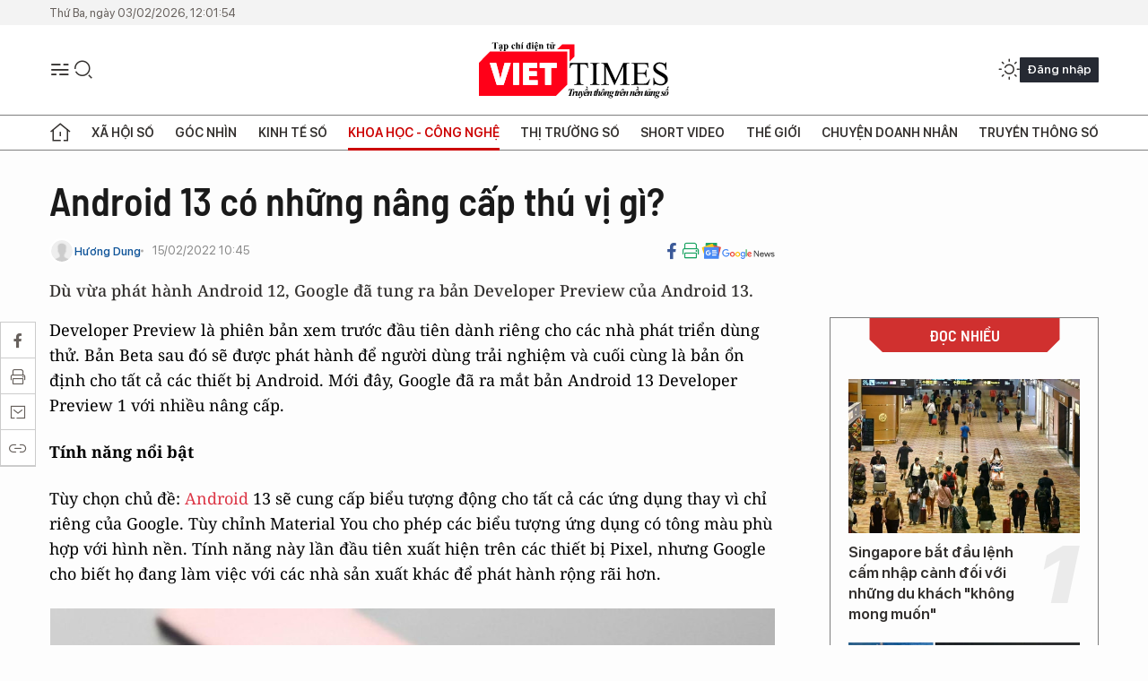

--- FILE ---
content_type: text/html;charset=utf-8
request_url: https://viettimes.vn/android-13-co-nhung-nang-cap-thu-vi-gi-post154359.html
body_size: 22719
content:
<!DOCTYPE html> <html lang="vi"> <head> <title>Android 13 có những nâng cấp thú vị gì? | VIETTIMES</title> <meta name="description" content="Dù vừa phát hành Android 12, Google đã tung ra bản Developer Preview của Android 13."/> <meta name="keywords" content="Android 13,Android 12, Google,"/> <meta name="news_keywords" content="Android 13,Android 12, Google,"/> <meta http-equiv="Content-Type" content="text/html; charset=utf-8" /> <meta http-equiv="X-UA-Compatible" content="IE=edge"/> <meta http-equiv="refresh" content="1800" /> <meta name="revisit-after" content="1 days" /> <meta name="viewport" content="width=device-width, initial-scale=1"> <meta http-equiv="content-language" content="vi" /> <meta name="format-detection" content="telephone=no"/> <meta name="format-detection" content="address=no"/> <meta name="apple-mobile-web-app-capable" content="yes"> <meta name="apple-mobile-web-app-status-bar-style" content="black"> <meta name="apple-mobile-web-app-title" content="VIETTIMES"/> <meta name="referrer" content="no-referrer-when-downgrade"/> <link rel="shortcut icon" href="https://cdn.viettimes.vn/assets/web/styles/img/favicon.ico" type="image/x-icon" /> <link rel="preconnect" href="https://cdn.viettimes.vn"/> <link rel="dns-prefetch" href="https://cdn.viettimes.vn"/> <link rel="dns-prefetch" href="//www.google-analytics.com" /> <link rel="dns-prefetch" href="//www.googletagmanager.com" /> <link rel="dns-prefetch" href="//stc.za.zaloapp.com" /> <link rel="dns-prefetch" href="//fonts.googleapis.com" /> <script> var cmsConfig = { domainDesktop: 'https://viettimes.vn', domainMobile: 'https://viettimes.vn', domainApi: 'https://api.viettimes.vn', domainStatic: 'https://cdn.viettimes.vn', domainLog: 'https://log.viettimes.vn', googleAnalytics: 'G-9VXR93J6QG', siteId: 0, pageType: 1, objectId: 154359, adsZone: 93, allowAds: true, adsLazy: true, antiAdblock: true, }; var USER_AGENT=window.navigator&&(window.navigator.userAgent||window.navigator.vendor)||window.opera||"",IS_MOBILE=/Android|webOS|iPhone|iPod|BlackBerry|Windows Phone|IEMobile|Mobile Safari|Opera Mini/i.test(USER_AGENT),IS_REDIRECT=!1;function setCookie(e,o,i){var n=new Date,i=(n.setTime(n.getTime()+24*i*60*60*1e3),"expires="+n.toUTCString());document.cookie=e+"="+o+"; "+i+";path=/;"}function getCookie(e){var o=document.cookie.indexOf(e+"="),i=o+e.length+1;return!o&&e!==document.cookie.substring(0,e.length)||-1===o?null:(-1===(e=document.cookie.indexOf(";",i))&&(e=document.cookie.length),unescape(document.cookie.substring(i,e)))}; </script> <script> if(USER_AGENT && USER_AGENT.indexOf("facebot") <= 0 && USER_AGENT.indexOf("facebookexternalhit") <= 0) { var query = ''; var hash = ''; if (window.location.search) query = window.location.search; if (window.location.hash) hash = window.location.hash; var canonicalUrl = 'https://viettimes.vn/android-13-co-nhung-nang-cap-thu-vi-gi-post154359.html' + query + hash ; var curUrl = decodeURIComponent(window.location.href); if(!location.port && canonicalUrl.startsWith("http") && curUrl != canonicalUrl){ window.location.replace(canonicalUrl); } } </script> <meta name="author" content="VIETTIMES" /> <meta name="copyright" content="Copyright © 2026 by VIETTIMES" /> <meta name="RATING" content="GENERAL" /> <meta name="GENERATOR" content="VIETTIMES" /> <meta content="VIETTIMES" itemprop="sourceOrganization" name="source"/> <meta content="news" itemprop="genre" name="medium"/> <meta name="robots" content="noarchive, max-image-preview:large, index, follow" /> <meta name="GOOGLEBOT" content="noarchive, max-image-preview:large, index, follow" /> <link rel="canonical" href="https://viettimes.vn/android-13-co-nhung-nang-cap-thu-vi-gi-post154359.html" /> <meta property="og:site_name" content="VIETTIMES"/> <meta property="og:rich_attachment" content="true"/> <meta property="og:type" content="article"/> <meta property="og:url" content="https://viettimes.vn/android-13-co-nhung-nang-cap-thu-vi-gi-post154359.html"/> <meta property="og:image" content="https://cdn.viettimes.vn/images/8f57e31090c6e6a8f88d6b852c8b04f7cd5f77275cb51d73ffe56ae233a1eb4fe5667e439806f178c2d79ba473bba39d7d7cb91c8bf15aeffd9636221777c63668a96eb5cdf90a1f7889645ddb6b7852/android-13-182.jpg.webp"/> <meta property="og:image:width" content="1200"/> <meta property="og:image:height" content="630"/> <meta property="og:title" content="Android 13 có những nâng cấp thú vị gì?"/> <meta property="og:description" content="Dù vừa phát hành Android 12, Google đã tung ra bản Developer Preview của Android 13."/> <meta name="twitter:card" value="summary"/> <meta name="twitter:url" content="https://viettimes.vn/android-13-co-nhung-nang-cap-thu-vi-gi-post154359.html"/> <meta name="twitter:title" content="Android 13 có những nâng cấp thú vị gì?"/> <meta name="twitter:description" content="Dù vừa phát hành Android 12, Google đã tung ra bản Developer Preview của Android 13."/> <meta name="twitter:image" content="https://cdn.viettimes.vn/images/8f57e31090c6e6a8f88d6b852c8b04f7cd5f77275cb51d73ffe56ae233a1eb4fe5667e439806f178c2d79ba473bba39d7d7cb91c8bf15aeffd9636221777c63668a96eb5cdf90a1f7889645ddb6b7852/android-13-182.jpg.webp"/> <meta name="twitter:site" content="@VIETTIMES"/> <meta name="twitter:creator" content="@VIETTIMES"/> <meta property="article:publisher" content="https://web.facebook.com/viettimes.vn" /> <meta property="article:tag" content="Android 13"/> <meta property="article:section" content="Hạ tầng số,Tin công nghệ,Khoa học - Công nghệ " /> <meta property="article:published_time" content="2022-02-15T17:45:36+07:00"/> <meta property="article:modified_time" content="2022-02-15T17:45:36+07:00"/> <script type="application/ld+json"> { "@context": "http://schema.org", "@type": "Organization", "name": "VIETTIMES", "url": "https://viettimes.vn", "logo": "https://cdn.viettimes.vn/assets/web/styles/img/logo.png", "foundingDate": "2016", "founders": [ { "@type": "Person", "name": "Cơ quan của Hội Truyền thông số Việt Nam" } ], "address": [ { "@type": "PostalAddress", "streetAddress": "Hà Nội", "addressLocality": "Hà Nội City", "addressRegion": "Northeast", "postalCode": "100000", "addressCountry": "VNM" } ], "contactPoint": [ { "@type": "ContactPoint", "telephone": "+84-862-774-832", "contactType": "customer service" }, { "@type": "ContactPoint", "telephone": "+84-932-288-166", "contactType": "customer service" } ], "sameAs": [ "https://www.youtube.com/@TapchiVietTimes", "https://web.facebook.com/viettimes.vn/", "https://www.tiktok.com/@viettimes.vn?lang=vi-VN" ] } </script> <script type="application/ld+json"> { "@context" : "https://schema.org", "@type" : "WebSite", "name": "VIETTIMES", "url": "https://viettimes.vn", "alternateName" : "Tạp chí điện tử Viettimes, Cơ quan của Hội Truyền thông số Việt Nam", "potentialAction": { "@type": "SearchAction", "target": { "@type": "EntryPoint", "urlTemplate": "https:\/\/viettimes.vn/search/?q={search_term_string}" }, "query-input": "required name=search_term_string" } } </script> <script type="application/ld+json"> { "@context":"http://schema.org", "@type":"BreadcrumbList", "itemListElement":[ { "@type":"ListItem", "position":1, "item":{ "@id":"https://viettimes.vn/tin-ict/", "name":"Tin công nghệ" } } ] } </script> <script type="application/ld+json"> { "@context": "http://schema.org", "@type": "NewsArticle", "mainEntityOfPage":{ "@type":"WebPage", "@id":"https://viettimes.vn/android-13-co-nhung-nang-cap-thu-vi-gi-post154359.html" }, "headline": "Android 13 có những nâng cấp thú vị gì?", "description": "Dù vừa phát hành Android 12, Google đã tung ra bản Developer Preview của Android 13.", "image": { "@type": "ImageObject", "url": "https://cdn.viettimes.vn/images/8f57e31090c6e6a8f88d6b852c8b04f7cd5f77275cb51d73ffe56ae233a1eb4fe5667e439806f178c2d79ba473bba39d7d7cb91c8bf15aeffd9636221777c63668a96eb5cdf90a1f7889645ddb6b7852/android-13-182.jpg.webp", "width" : 1200, "height" : 675 }, "datePublished": "2022-02-15T17:45:36+07:00", "dateModified": "2022-02-15T17:45:36+07:00", "author": { "@type": "Person", "name": "Hương Dung" }, "publisher": { "@type": "Organization", "name": "VIETTIMES", "logo": { "@type": "ImageObject", "url": "https:\/\/cdn.viettimes.vn/assets/web/styles/img/logo.png" } } } </script> <link rel="preload" href="https://cdn.viettimes.vn/assets/web/styles/fonts/audio/icomoon.woff" as="font" type="font/woff" crossorigin=""> <link rel="preload" href="https://cdn.viettimes.vn/assets/web/styles/fonts/icomoon/icomoon-12-12-25.woff" as="font" type="font/woff" crossorigin=""> <link rel="preload" href="https://cdn.viettimes.vn/assets/web/styles/fonts/SFProDisplay/SFProDisplay-BlackItalic.woff2" as="font" type="font/woff2" crossorigin=""> <link rel="preload" href="https://cdn.viettimes.vn/assets/web/styles/fonts/SFProDisplay/SFProDisplay-Bold.woff2" as="font" type="font/woff2" crossorigin=""> <link rel="preload" href="https://cdn.viettimes.vn/assets/web/styles/fonts/SFProDisplay/SFProDisplay-Semibold.woff2" as="font" type="font/woff2" crossorigin=""> <link rel="preload" href="https://cdn.viettimes.vn/assets/web/styles/fonts/SFProDisplay/SFProDisplay-Medium.woff2" as="font" type="font/woff2" crossorigin=""> <link rel="preload" href="https://cdn.viettimes.vn/assets/web/styles/fonts/SFProDisplay/SFProDisplay-Regular.woff2" as="font" type="font/woff2" crossorigin=""> <link rel="preload" href="https://cdn.viettimes.vn/assets/web/styles/fonts/BSC/BarlowSemiCondensed-Bold.woff2" as="font" type="font/woff2" crossorigin=""> <link rel="preload" href="https://cdn.viettimes.vn/assets/web/styles/fonts/BSC/BarlowSemiCondensed-SemiBold.woff2" as="font" type="font/woff2" crossorigin=""> <link rel="preload" href="https://cdn.viettimes.vn/assets/web/styles/fonts/NotoSerif/NotoSerif-Bold.woff2" as="font" type="font/woff2" crossorigin=""> <link rel="preload" href="https://cdn.viettimes.vn/assets/web/styles/fonts/NotoSerif/NotoSerif-Medium.woff2" as="font" type="font/woff2" crossorigin=""> <link rel="preload" href="https://cdn.viettimes.vn/assets/web/styles/fonts/NotoSerif/NotoSerif-Regular.woff2" as="font" type="font/woff2" crossorigin=""> <link rel="preload" href="https://cdn.viettimes.vn/assets/web/styles/fonts/PoppinsZ/PoppinsZ-SemiBold.woff2" as="font" type="font/woff2" crossorigin=""> <link rel="preload" href="https://cdn.viettimes.vn/assets/web/styles/fonts/PoppinsZ/PoppinsZ-Medium.woff2" as="font" type="font/woff2" crossorigin=""> <link rel="preload" href="https://cdn.viettimes.vn/assets/web/styles/fonts/PoppinsZ/PoppinsZ-Regular.woff2" as="font" type="font/woff2" crossorigin=""> <link rel="preload" href="https://cdn.viettimes.vn/assets/web/styles/css/main.min-1.0.32.css" as="style"> <link rel="preload" href="https://cdn.viettimes.vn/assets/web/js/main.min-1.0.31.js" as="script"> <link rel="preload" href="https://cdn.viettimes.vn/assets/web/js/detail.min-1.0.15.js" as="script"> <link id="cms-style" rel="stylesheet" href="https://cdn.viettimes.vn/assets/web/styles/css/main.min-1.0.32.css"> <script type="text/javascript"> var _metaOgUrl = 'https://viettimes.vn/android-13-co-nhung-nang-cap-thu-vi-gi-post154359.html'; var page_title = document.title; var tracked_url = window.location.pathname + window.location.search + window.location.hash; var cate_path = 'tin-ict'; if (cate_path.length > 0) { tracked_url = "/" + cate_path + tracked_url; } </script> <script async="" src="https://www.googletagmanager.com/gtag/js?id=G-9VXR93J6QG"></script> <script> if(!IS_REDIRECT){ window.dataLayer = window.dataLayer || []; function gtag(){dataLayer.push(arguments);} gtag('js', new Date()); gtag('config', 'G-9VXR93J6QG', {page_path: tracked_url}); } </script> </head> <body class="detail-normal"> <div id="sdaWeb_SdaMasthead" class="rennab banner-top" data-platform="1" data-position="Web_SdaMasthead" style="display:none"> </div> <header class="site-header"> <div class="top-header"> <time class="time" id="today"></time> </div> <div class="grid"> <div class="menu-search"> <i class="ic-menu"></i> <div class="search"> <i class="ic-search"></i> <div class="search-form"> <div class="advance-search"> <input type="text" class="txtsearch" placeholder="Nhập từ khóa cần tìm"> <select id="dlMode" class="select-mode"> <option value="4" selected="">Tìm theo tiêu đề</option> <option value="5">Bài viết</option> <option value="2">Tác giả</option> </select> </div> <button type="button" class="btn btn_search" aria-label="Tìm kiếm"> <i class="ic-search"></i>Tìm kiếm </button> </div> </div> </div> <a class="logo" href="https://viettimes.vn" title="VIETTIMES">VIETTIMES</a> <div class="hdr-action"> <a href="javascript:void(0);" class="notification" title="Nhận thông báo"> <i class="ic-notification"></i> </a> <a href="javascript:void(0);" class="dark-mode" title="Chế độ tối"> <i class="ic-sun"></i> <i class="ic-moon"></i> </a> <div class="wrap-user user-profile"></div> </div> </div> <ul class="menu"> <li class="main"> <a href="/" class="menu-heading" title="Trang chủ"><i class="ic-home"></i></a> </li> <li class="main" data-id="175"> <a class="menu-heading" href="https://viettimes.vn/xa-hoi-so/" title="Xã hội số">Xã hội số</a> <div class="cate-news loading" data-zone="175"></div> </li> <li class="main" data-id="115"> <a class="menu-heading" href="https://viettimes.vn/goc-nhin-truyen-thong/" title="Góc nhìn">Góc nhìn</a> <div class="cate-news loading" data-zone="115"></div> </li> <li class="main" data-id="3"> <a class="menu-heading" href="https://viettimes.vn/kinh-te-so/" title="Kinh tế số">Kinh tế số</a> <div class="cate-news loading" data-zone="3"></div> </li> <li class="main" data-id="109"> <a class="menu-heading active" href="https://viettimes.vn/khoa-hoc-cong-nghe/" title="Khoa học - Công nghệ ">Khoa học - Công nghệ </a> <div class="cate-news loading" data-zone="109"></div> </li> <li class="main" data-id="189"> <a class="menu-heading" href="https://viettimes.vn/thi-truong-so/" title="Thị trường số">Thị trường số</a> <div class="cate-news loading" data-zone="189"></div> </li> <li class="main" data-id="195"> <a class="menu-heading" href="https://viettimes.vn/short/" title="Short Video">Short Video</a> <div class="cate-news loading" data-zone="195"></div> </li> <li class="main" data-id="121"> <a class="menu-heading" href="https://viettimes.vn/the-gioi/" title="Thế giới">Thế giới</a> <div class="cate-news loading" data-zone="121"></div> </li> <li class="main" data-id="38"> <a class="menu-heading" href="https://viettimes.vn/doanh-nghiep-doanh-nhan/" title="Chuyện doanh nhân ">Chuyện doanh nhân </a> <div class="cate-news loading" data-zone="38"></div> </li> <li class="main" data-id="116"> <a class="menu-heading" href="https://viettimes.vn/vdca/" title="Truyền thông số">Truyền thông số</a> <div class="cate-news loading" data-zone="116"></div> </li> </ul> </header> <div class="big-menu-vertical"> <div class="hdr-action"> <i class="ic-close">close</i> <a href="#" class="notification"> <i class="ic-notification"></i> </a> <a href="#" class="dark-mode hidden"> <i class="ic-sun"></i> <i class="ic-moon"></i> </a> <a href="#" class="btn-modal" data-target="loginModal"> Đăng nhập </a> </div> <ul class="menu"> <li class="main"> <a href="/" class="menu-heading" title="Trang chủ"><i class="ic-home"></i>Trang chủ</a> </li> <li class="main"> <a class="menu-heading" href="https://viettimes.vn/xa-hoi-so/" title="Xã hội số">Xã hội số</a> <i class="ic-chevron-down"></i> <ul class="sub-menu"> <li class="main"> <a href="https://viettimes.vn/xa-hoi-su-kien/" title="Xã hội">Xã hội</a> </li> <li class="main"> <a href="https://viettimes.vn/phap-luat/" title="Pháp luật">Pháp luật</a> </li> <li class="main"> <a href="https://viettimes.vn/xa-hoi/y-te/" title="Y tế">Y tế</a> </li> </ul> </li> <li class="main"> <a class="menu-heading" href="https://viettimes.vn/goc-nhin-truyen-thong/" title="Góc nhìn">Góc nhìn</a> </li> <li class="main"> <a class="menu-heading" href="https://viettimes.vn/kinh-te-so/" title="Kinh tế số">Kinh tế số</a> <i class="ic-chevron-down"></i> <ul class="sub-menu"> <li class="main"> <a href="https://viettimes.vn/bat-dong-san/" title="Bất động sản">Bất động sản</a> </li> <li class="main"> <a href="https://viettimes.vn/kinh-te-du-lieu/du-lieu/" title="Dữ liệu">Dữ liệu</a> </li> <li class="main"> <a href="https://viettimes.vn/kinh-te-du-lieu/quan-tri/" title="Kinh Doanh">Kinh Doanh</a> </li> <li class="main"> <a href="https://viettimes.vn/chung-khoan/" title="Chứng khoán">Chứng khoán</a> </li> </ul> </li> <li class="main"> <a class="menu-heading active" href="https://viettimes.vn/khoa-hoc-cong-nghe/" title="Khoa học - Công nghệ ">Khoa học - Công nghệ </a> <i class="ic-chevron-down"></i> <ul class="sub-menu"> <li class="main"> <a href="https://viettimes.vn/ai/" title="AI">AI</a> </li> <li class="main"> <a href="https://viettimes.vn/cong-nghe/chuyen-doi-so/" title="Chuyển đổi số">Chuyển đổi số</a> </li> <li class="main"> <a href="https://viettimes.vn/ha-tang-so/" title="Hạ tầng số">Hạ tầng số</a> </li> </ul> </li> <li class="main"> <a class="menu-heading" href="https://viettimes.vn/thi-truong-so/" title="Thị trường số">Thị trường số</a> <i class="ic-chevron-down"></i> <ul class="sub-menu"> <li class="main"> <a href="https://viettimes.vn/oto-xe-may/" title="Xe">Xe</a> </li> <li class="main"> <a href="https://viettimes.vn/san-pham-dich-vu/" title="Sản phẩm dịch vụ">Sản phẩm dịch vụ</a> </li> <li class="main"> <a href="https://viettimes.vn/tu-van-tieu-dung/" title="Tư vấn tiêu dùng">Tư vấn tiêu dùng</a> </li> </ul> </li> <li class="main"> <a class="menu-heading" href="https://viettimes.vn/the-gioi/" title="Thế giới">Thế giới</a> <i class="ic-chevron-down"></i> <ul class="sub-menu"> <li class="main"> <a href="https://viettimes.vn/chuyen-la/" title="Chuyện lạ">Chuyện lạ</a> </li> <li class="main"> <a href="https://viettimes.vn/the-gioi/phan-tich/" title="Phân tích">Phân tích</a> </li> <li class="main"> <a href="https://viettimes.vn/cong-nghe-moi/" title="Công nghệ mới">Công nghệ mới</a> </li> </ul> </li> <li class="main"> <a class="menu-heading" href="https://viettimes.vn/doanh-nghiep-doanh-nhan/" title="Chuyện doanh nhân ">Chuyện doanh nhân </a> </li> <li class="main"> <a class="menu-heading" href="https://viettimes.vn/vdca/" title="Truyền thông số">Truyền thông số</a> </li> <li class="main"> <a class="menu-heading" href="https://viettimes.vn/multimedia/" title="Viettimes Media">Viettimes Media</a> <i class="ic-chevron-down"></i> <ul class="sub-menu"> <li class="main"> <a href="https://viettimes.vn/anh/" title="Ảnh">Ảnh</a> </li> <li class="main"> <a href="https://viettimes.vn/video/" title="Video">Video</a> </li> <li class="main"> <a href="https://viettimes.vn/short/" title="Short Video">Short Video</a> </li> <li class="main"> <a href="https://viettimes.vn/emagazine/" title="Emagazine">Emagazine</a> </li> <li class="main"> <a href="https://viettimes.vn/infographic/" title="Infographic">Infographic</a> </li> </ul> </li> </ul> </div> <div class="site-body"> <div id="sdaWeb_SdaAfterMenu" class="rennab " data-platform="1" data-position="Web_SdaAfterMenu" style="display:none"> </div> <div class="container"> <div id="sdaWeb_SdaTop" class="rennab " data-platform="1" data-position="Web_SdaTop" style="display:none"> </div> <div class="col"> <div class="main-col"> <div class="article"> <div class="article__header"> <h1 class="article__title cms-title "> Android 13 có những nâng cấp thú vị gì? </h1> <div class="article__meta"> <div class="wrap-meta"> <div class="author"> <div class="wrap-avatar"> <img src="https://cdn.viettimes.vn/assets/web/styles/img/no-ava.png" alt="Hương Dung"> </div> <div class="author-info"> <a class="name" href="#" title="Hương Dung">Hương Dung</a> </div> </div> <time class="time" datetime="2022-02-15T17:45:36+07:00" data-time="1644921936" data-friendly="false">15/02/2022 17:45</time> <meta class="cms-date" itemprop="datePublished" content="2022-02-15T17:45:36+07:00"> </div> <div class="social article__social"> <a href="javascript:void(0);" class="item" data-href="https://viettimes.vn/android-13-co-nhung-nang-cap-thu-vi-gi-post154359.html" data-rel="facebook" title="Facebook"> <i class="ic-facebook"></i> </a> <a href="javascript:void(0);" class="sendprint" title="In bài viết"><i class="ic-print"></i></a> <a href="https://news.google.com/publications/CAAiEE6ezvPKAM1ok3I5MxAd5DYqFAgKIhBOns7zygDNaJNyOTMQHeQ2?hl=vi" target="_blank" title="Google News"> <i class="ic-gg-news"> </i> </a> </div> </div> <div class="article__sapo cms-desc"> Dù vừa phát hành Android 12, Google đã tung ra bản Developer Preview của Android 13. </div> <div id="sdaWeb_SdaArticleAfterSapo" class="rennab " data-platform="1" data-position="Web_SdaArticleAfterSapo" style="display:none"> </div> </div> <div class="article__social features"> <a href="javascript:void(0);" class="item fb" data-href="https://viettimes.vn/android-13-co-nhung-nang-cap-thu-vi-gi-post154359.html" data-rel="facebook" title="Facebook"> <i class="ic-facebook"></i> </a> <a href="javascript:void(0);" class="print sendprint" title="In bài viết"><i class="ic-print"></i></a> <a href="javascript:void(0);" class="mail sendmail" data-href="https://viettimes.vn/android-13-co-nhung-nang-cap-thu-vi-gi-post154359.html" data-rel="Gửi mail"> <i class="ic-mail"></i> </a> <a href="javascript:void(0);" class="item link" data-href="https://viettimes.vn/android-13-co-nhung-nang-cap-thu-vi-gi-post154359.html" data-rel="copy"> <i class="ic-link"></i> </a> <a href="javascript:void(0);" onclick="ME.sendBookmark(this,154359);" class="bookmark btnBookmark hidden" title="Lưu tin" data-type="1" data-id="154359"> <i class="ic-bookmark"></i>Lưu tin </a> </div> <div class="article__body zce-content-body cms-body" itemprop="articleBody"> <style>.t1 { text-align: center; }</style>
<p>Developer Preview là phiên bản xem trước đầu tiên dành riêng cho các nhà phát triển dùng thử. Bản Beta sau đó sẽ được phát hành để người dùng trải nghiệm và cuối cùng là bản ổn định cho tất cả các thiết bị Android. Mới đây, Google đã ra mắt bản Android 13 Developer Preview 1 với nhiều nâng cấp.</p>
<p><strong>Tính năng nổi bật</strong></p>
<p>Tùy chọn chủ đề: <a href="https://viettimes.vn/android-12-tag137976.html" class="cms-relate">Android</a> 13 sẽ cung cấp biểu tượng động cho tất cả các ứng dụng thay vì chỉ riêng của Google. Tùy chỉnh Material You cho phép các biểu tượng ứng dụng có tông màu phù hợp với hình nền. Tính năng này lần đầu tiên xuất hiện trên các thiết bị Pixel, nhưng Google cho biết họ đang làm việc với các nhà sản xuất khác để phát hành rộng rãi hơn.</p>
<table class="picture" align="center"> <tbody> <tr> <td class="pic"><img data-image-id="386078" src="[data-uri]" data-width="1200" data-height="800" class="lazyload cms-photo" data-large-src="https://cdn.viettimes.vn/images/d2d8ecceb7f9fb92fdc6d38a7b8876b15844d7bbc2eab3c9bb2e9dcf1a08998a2c81ba6de9c900246a8ea2a0f4d82e805f523953fd076cba0ef0ebf30cab4595/android-13-182.jpg" data-src="https://cdn.viettimes.vn/images/9e327d424dec5836e04d968d3653b18073dc366995078dfd5468229aedb44c78d5fe2f0cc4cb0e7cd3f94a831a66a4e73708169d024545409f9a7d5f0e29fce6/android-13-182.jpg" alt="Android 13 có những nâng cấp thú vị gì? ảnh 1" title="Android 13 có những nâng cấp thú vị gì? ảnh 1" width="810" height="540"></td> </tr> <tr> <td class="t1"><em>Android 13 có những nâng cấp thú vị gì?</em></td> </tr> </tbody>
</table>
<div class="sda_middle"> <div id="sdaWeb_SdaArticleMiddle" class="rennab fyi" data-platform="1" data-position="Web_SdaArticleMiddle"> </div>
</div>
<p>Các tính năng quyền riêng tư: Android 13 sẽ được nâng cấp để xử lý các quyền riêng tư và bảo mật. Chẳng hạn, tính năng chọn ảnh mới sẽ cho phép bạn chia sẻ ảnh và video với một ứng dụng riêng lẻ mà không cần cấp quyền cho ứng dụng xem tất cả ảnh. Google dự định áp dụng tính năng này với tất cả các điện thoại chạy Android 11 trở lên.</p>
<p>Android 13 cũng sẽ thêm quyền Wi-Fi mới cho phép các ứng dụng tìm và kết nối với các điểm Wi-Fi mà không yêu cầu vị trí. Ngoài ra, tùy chọn ngôn ngữ sẽ hoạt động trên cơ sở từng ứng dụng, giúp ích cho những người dùng sử dụng nhiều thứ tiếng.</p>
<p><strong>Phiên bản Developer Preview dùng cho điện thoại nào?</strong></p>
<p>Hiện tại bản xem trước dành cho nhà phát triển Android 13 chạy trên điện thoại Pixel của Google bao gồm Pixel 6, Pixel 6 Pro, Pixel 5a 5G, Pixel 5, Pixel 4a (5G), Pixel 4a, Pixel 4 XL và Pixel 4.</p>
<div class="sda_middle"> <div id="sdaWeb_SdaArticleMiddle1" class="rennab fyi" data-platform="1" data-position="Web_SdaArticleMiddle1"> </div>
</div>
<p>Nếu có điện thoại Pixel tương thích, bạn có thể cài đặt phiên bản này. Tuy nhiên, bạn nên cài đặt thử trên các thiết bị phụ hoặc đợi cho đến khi bản Beta công khai đầu tiên phát hành.</p>
<p><strong>Android 13 bao giờ chính thức phát hành?</strong></p>
<p>Google có kế hoạch phát hành thêm các bản xem trước dành cho nhà phát triển Android 13 kéo dài từ tháng 2 đến tháng 3 năm nay. Bản Beta sẽ được ra mắt vào khoảng tháng 4. Công ty hy vọng Android 13 sẽ ổn định vào khoảng tháng 6 hoặc tháng 7. Nếu Google bám sát mốc thời gian đó, bản phát hành chính thức của Android 13 sẽ đến vào cuối năm hoặc sớm hơn là vào mùa thu.</p>
<div class="sda_middle"> <div id="sdaWeb_SdaArticleMiddle2" class="rennab fyi" data-platform="1" data-position="Web_SdaArticleMiddle2"> </div>
</div>
<p><strong><em>Theo Vietnamnet</em></strong></p> <div class="article__source"> <div class="source"> <span class="name">https://vietnamnet.vn/vn/cong-nghe/ung-dung/android-13-co-nhung-nang-cap-thu-vi-gi-815459.html</span> </div> </div> <div id="sdaWeb_SdaArticleAfterBody" class="rennab " data-platform="1" data-position="Web_SdaArticleAfterBody" style="display:none"> </div> <div class="related-news"> <h3 class="box-heading"> <span class="title">Tin liên quan</span> </h3> <div class="box-content" data-source="related-news"> <article class="story"> <h2 class="story__heading" data-tracking="153852"> <a class="cms-link " href="https://viettimes.vn/google-ra-mat-ung-dung-cho-phep-cac-tua-game-tren-android-co-the-choi-duoc-tren-pc-windows-post153852.html" title="Google ra mắt ứng dụng cho phép các tựa game trên Android có thể chơi được trên PC Windows"> Google ra mắt ứng dụng cho phép các tựa game trên Android có thể chơi được trên PC Windows </a> </h2> </article> <article class="story"> <h2 class="story__heading" data-tracking="153595"> <a class="cms-link " href="https://viettimes.vn/nguoi-dung-android-bi-ky-thi-chi-vi-imessage-post153595.html" title="Người dùng Android bị &#34;kỳ thị&#34; chỉ vì iMessage"> Người dùng Android bị "kỳ thị" chỉ vì iMessage </a> </h2> </article> </div> </div> <div id="sdaMobile_SdaArticleAfterRelated" class="rennab " data-platform="1" data-position="Mobile_SdaArticleAfterRelated" style="display:none"> </div> <div class="article__tag"> <h3 class="box-heading"> <span class="title">Từ khóa: </span> </h3> <div class="box-content"> <a href="https://viettimes.vn/tu-khoa/android-13-tag142954.html" title="Android 13">#Android 13</a> </div> </div> <div id="sdaWeb_SdaArticleAfterTag" class="rennab " data-platform="1" data-position="Web_SdaArticleAfterTag" style="display:none"> </div> <div class="article__meta"> <div class="fb-like" data-href="https://viettimes.vn/android-13-co-nhung-nang-cap-thu-vi-gi-post154359.html" data-width="" data-layout="button_count" data-action="like" data-size="small" data-share="true"></div> <a href="javascript:void(0);" onclick="ME.sendBookmark(this,154359);" class="bookmark btnBookmark hidden" title="Lưu tin" data-type="1" data-id="154359"> <i class="ic-bookmark"></i>Lưu tin </a> </div> <div class="wrap-comment" id="comment154359" data-id="154359" data-type="20"></div> <div id="sdaWeb_SdaArticleAfterComment" class="rennab " data-platform="1" data-position="Web_SdaArticleAfterComment" style="display:none"> </div> </div> </div> </div> <div class="sub-col"> <div id="sidebar-top-1"> <div class="hot-news"> <h3 class="box-heading"> <span class="title">Đọc nhiều</span> </h3> <div class="box-content" data-source="mostread-news"> <article class="story"> <figure class="story__thumb"> <a class="cms-link" href="https://viettimes.vn/singapore-bat-dau-lenh-cam-nhap-canh-doi-voi-nhung-du-khach-khong-mong-muon-post194303.html" title="Singapore bắt đầu lệnh cấm nhập cảnh đối với những du khách &#34;không mong muốn&#34;"> <img class="lazyload" src="[data-uri]" data-src="https://cdn.viettimes.vn/images/[base64]/singapore-bat-dau-lenh-cam-nhap-canh-doi-voi-nhung-du-khach-khong-mong-muon.jpg.webp" data-srcset="https://cdn.viettimes.vn/images/[base64]/singapore-bat-dau-lenh-cam-nhap-canh-doi-voi-nhung-du-khach-khong-mong-muon.jpg.webp 1x, https://cdn.viettimes.vn/images/[base64]/singapore-bat-dau-lenh-cam-nhap-canh-doi-voi-nhung-du-khach-khong-mong-muon.jpg.webp 2x" alt="Hành khách đi bộ qua khu vực quá cảnh của Sân bay Quốc tế Changi ở Singapore. Ảnh: AFP."> <noscript><img src="https://cdn.viettimes.vn/images/[base64]/singapore-bat-dau-lenh-cam-nhap-canh-doi-voi-nhung-du-khach-khong-mong-muon.jpg.webp" srcset="https://cdn.viettimes.vn/images/[base64]/singapore-bat-dau-lenh-cam-nhap-canh-doi-voi-nhung-du-khach-khong-mong-muon.jpg.webp 1x, https://cdn.viettimes.vn/images/[base64]/singapore-bat-dau-lenh-cam-nhap-canh-doi-voi-nhung-du-khach-khong-mong-muon.jpg.webp 2x" alt="Hành khách đi bộ qua khu vực quá cảnh của Sân bay Quốc tế Changi ở Singapore. Ảnh: AFP." class="image-fallback"></noscript> </a> </figure> <h2 class="story__heading" data-tracking="194303"> <a class="cms-link " href="https://viettimes.vn/singapore-bat-dau-lenh-cam-nhap-canh-doi-voi-nhung-du-khach-khong-mong-muon-post194303.html" title="Singapore bắt đầu lệnh cấm nhập cảnh đối với những du khách &#34;không mong muốn&#34;"> Singapore bắt đầu lệnh cấm nhập cảnh đối với những du khách "không mong muốn" </a> </h2> </article> <article class="story"> <figure class="story__thumb"> <a class="cms-link" href="https://viettimes.vn/8-tau-khu-truc-my-da-vao-vi-tri-san-sang-tan-cong-tao-the-vay-ham-iran-post194317.html" title="8 tàu khu trục Mỹ đã vào vị trí sẵn sàng tấn công, tạo thế vây hãm Iran"> <img class="lazyload" src="[data-uri]" data-src="https://cdn.viettimes.vn/images/[base64]/8-tau-khu-truc-my-da-vao-vi-tri-san-sang-tan-cong-tao-the-vay-ham-iran.png.webp" alt="Tàu khu trục lớp Arleigh Burke và cảnh tên lửa Iran dội xuống lãnh thổ Israel. Ảnh: MW."> <noscript><img src="https://cdn.viettimes.vn/images/[base64]/8-tau-khu-truc-my-da-vao-vi-tri-san-sang-tan-cong-tao-the-vay-ham-iran.png.webp" alt="Tàu khu trục lớp Arleigh Burke và cảnh tên lửa Iran dội xuống lãnh thổ Israel. Ảnh: MW." class="image-fallback"></noscript> </a> </figure> <h2 class="story__heading" data-tracking="194317"> <a class="cms-link " href="https://viettimes.vn/8-tau-khu-truc-my-da-vao-vi-tri-san-sang-tan-cong-tao-the-vay-ham-iran-post194317.html" title="8 tàu khu trục Mỹ đã vào vị trí sẵn sàng tấn công, tạo thế vây hãm Iran"> 8 tàu khu trục Mỹ đã vào vị trí sẵn sàng tấn công, tạo thế vây hãm Iran </a> </h2> </article> <article class="story"> <figure class="story__thumb"> <a class="cms-link" href="https://viettimes.vn/cuu-tong-giam-doc-duoc-lanq-toi-khong-de-hen-ti-tien-den-muc-do-post194302.html" title="Cựu tổng giám đốc dược LanQ: “Tôi không đê hèn, ti tiện đến mức đó&#34;"> <img class="lazyload" src="[data-uri]" data-src="https://cdn.viettimes.vn/images/fc969af0d82e3131e9d58233fb74b038941788d1273c7bab904bc4caf0bbb27eef4037959855af6c665e8b04871c7be325741fce674319b54d57c4b639d9dbf7/1769852247199.jpg.webp" alt="Cựu tổng giám đốc dược LanQ: “Tôi không đê hèn, ti tiện đến mức đó&#34;"> <noscript><img src="https://cdn.viettimes.vn/images/fc969af0d82e3131e9d58233fb74b038941788d1273c7bab904bc4caf0bbb27eef4037959855af6c665e8b04871c7be325741fce674319b54d57c4b639d9dbf7/1769852247199.jpg.webp" alt="Cựu tổng giám đốc dược LanQ: “Tôi không đê hèn, ti tiện đến mức đó&#34;" class="image-fallback"></noscript> </a> </figure> <h2 class="story__heading" data-tracking="194302"> <a class="cms-link " href="https://viettimes.vn/cuu-tong-giam-doc-duoc-lanq-toi-khong-de-hen-ti-tien-den-muc-do-post194302.html" title="Cựu tổng giám đốc dược LanQ: “Tôi không đê hèn, ti tiện đến mức đó&#34;"> Cựu tổng giám đốc dược LanQ: “Tôi không đê hèn, ti tiện đến mức đó" </a> </h2> </article> <article class="story"> <figure class="story__thumb"> <a class="cms-link" href="https://viettimes.vn/linh-ukraine-soc-khi-biet-cac-huan-luyen-vien-anh-khong-su-dung-luoi-chong-drone-post194301.html" title="Lính Ukraine &#34;sốc&#34; khi biết các huấn luyện viên Anh không sử dụng lưới chống drone"> <img class="lazyload" src="[data-uri]" data-src="https://cdn.viettimes.vn/images/[base64]/linh-ukraine-soc-khi-biet-cac-huan-luyen-vien-anh-khong-su-dung-luoi-chong-drone.jpg.webp" alt="Các binh sĩ Ukraine che chắn các vị trí và vũ khí bằng lưới như một biện pháp chi phí thấp để bắt giữ và ngăn chặn máy bay không người lái của Nga. Ảnh: Getty."> <noscript><img src="https://cdn.viettimes.vn/images/[base64]/linh-ukraine-soc-khi-biet-cac-huan-luyen-vien-anh-khong-su-dung-luoi-chong-drone.jpg.webp" alt="Các binh sĩ Ukraine che chắn các vị trí và vũ khí bằng lưới như một biện pháp chi phí thấp để bắt giữ và ngăn chặn máy bay không người lái của Nga. Ảnh: Getty." class="image-fallback"></noscript> </a> </figure> <h2 class="story__heading" data-tracking="194301"> <a class="cms-link " href="https://viettimes.vn/linh-ukraine-soc-khi-biet-cac-huan-luyen-vien-anh-khong-su-dung-luoi-chong-drone-post194301.html" title="Lính Ukraine &#34;sốc&#34; khi biết các huấn luyện viên Anh không sử dụng lưới chống drone"> Lính Ukraine "sốc" khi biết các huấn luyện viên Anh không sử dụng lưới chống drone </a> </h2> </article> <article class="story"> <figure class="story__thumb"> <a class="cms-link" href="https://viettimes.vn/arab-saudi-va-uae-tu-choi-ho-tro-my-tan-cong-iran-washington-doi-mat-the-kho-post194216.html" title="Arab Saudi và UAE từ chối hỗ trợ Mỹ tấn công Iran, Washington đối mặt thế khó"> <img class="lazyload" src="[data-uri]" data-src="https://cdn.viettimes.vn/images/[base64]/arab-saudi-va-uae-tu-choi-ho-tro-my-tan-cong-iran-washington-doi-mat-the-kho.png.webp" alt="Tàu sân bay lớp Nimitz USS Abraham Lincoln. Ảnh: Getty."> <noscript><img src="https://cdn.viettimes.vn/images/[base64]/arab-saudi-va-uae-tu-choi-ho-tro-my-tan-cong-iran-washington-doi-mat-the-kho.png.webp" alt="Tàu sân bay lớp Nimitz USS Abraham Lincoln. Ảnh: Getty." class="image-fallback"></noscript> </a> </figure> <h2 class="story__heading" data-tracking="194216"> <a class="cms-link " href="https://viettimes.vn/arab-saudi-va-uae-tu-choi-ho-tro-my-tan-cong-iran-washington-doi-mat-the-kho-post194216.html" title="Arab Saudi và UAE từ chối hỗ trợ Mỹ tấn công Iran, Washington đối mặt thế khó"> Arab Saudi và UAE từ chối hỗ trợ Mỹ tấn công Iran, Washington đối mặt thế khó </a> </h2> </article> </div> </div> <div id="sdaWeb_SdaRightHot1" class="rennab " data-platform="1" data-position="Web_SdaRightHot1" style="display:none"> </div> <div id="sdaWeb_SdaRightHot2" class="rennab " data-platform="1" data-position="Web_SdaRightHot2" style="display:none"> </div> <div class="new-news fyi-position"> <h3 class="box-heading"> <span class="title">Tin mới</span> </h3> <div class="box-content" data-source="latest-news"> <article class="story"> <figure class="story__thumb"> <a class="cms-link" href="https://viettimes.vn/lieu-apple-co-bo-lo-thi-truong-dien-thoai-gap-post166636.html" title="Liệu Apple có bỏ lỡ thị trường điện thoại gập?"> <img class="lazyload" src="[data-uri]" data-src="https://cdn.viettimes.vn/images/c692e9867c7f5232850ba79dde983fd2811b82565a58c5e1ec69e4c7c9364b2f658a4d5354ff8fd693579a1d2a80fdec62bf88479f35cf1d12bf4ecb29f3a91c/capture-9477.png.webp" alt="Ảnh: Google"> <noscript><img src="https://cdn.viettimes.vn/images/c692e9867c7f5232850ba79dde983fd2811b82565a58c5e1ec69e4c7c9364b2f658a4d5354ff8fd693579a1d2a80fdec62bf88479f35cf1d12bf4ecb29f3a91c/capture-9477.png.webp" alt="Ảnh: Google" class="image-fallback"></noscript> </a> </figure> <h2 class="story__heading" data-tracking="166636"> <a class="cms-link " href="https://viettimes.vn/lieu-apple-co-bo-lo-thi-truong-dien-thoai-gap-post166636.html" title="Liệu Apple có bỏ lỡ thị trường điện thoại gập?"> Liệu Apple có bỏ lỡ thị trường điện thoại gập? </a> </h2> </article> <article class="story"> <figure class="story__thumb"> <a class="cms-link" href="https://viettimes.vn/google-ra-mat-may-tinh-bang-pixel-di-kem-voi-dock-sac-khong-day-doc-dao-post166625.html" title="Google ra mắt máy tính bảng Pixel đi kèm với dock sạc không dây độc đáo"> <img class="lazyload" src="[data-uri]" data-src="https://cdn.viettimes.vn/images/c692e9867c7f5232850ba79dde983fd2e928a239de3be293a064cbf09b0e280a29850f66abeb46d0bf052dc04fcc18473538f505a51465149afc001892197df322b810ffe4f6cf53bfc7069ffdde2613/pixel-tablet-1-2304.png.webp" alt="Google ra mắt máy tính bảng Pixel đi kèm với dock sạc không dây độc đáo (Ảnh: Gizmochina)"> <noscript><img src="https://cdn.viettimes.vn/images/c692e9867c7f5232850ba79dde983fd2e928a239de3be293a064cbf09b0e280a29850f66abeb46d0bf052dc04fcc18473538f505a51465149afc001892197df322b810ffe4f6cf53bfc7069ffdde2613/pixel-tablet-1-2304.png.webp" alt="Google ra mắt máy tính bảng Pixel đi kèm với dock sạc không dây độc đáo (Ảnh: Gizmochina)" class="image-fallback"></noscript> </a> </figure> <h2 class="story__heading" data-tracking="166625"> <a class="cms-link " href="https://viettimes.vn/google-ra-mat-may-tinh-bang-pixel-di-kem-voi-dock-sac-khong-day-doc-dao-post166625.html" title="Google ra mắt máy tính bảng Pixel đi kèm với dock sạc không dây độc đáo"> Google ra mắt máy tính bảng Pixel đi kèm với dock sạc không dây độc đáo </a> </h2> </article> <article class="story"> <figure class="story__thumb"> <a class="cms-link" href="https://viettimes.vn/google-pixel-fold-ra-mat-voi-thiet-ke-nho-gon-chip-tensor-g2-post166624.html" title="Google Pixel Fold ra mắt với thiết kế nhỏ gọn, chip Tensor G2"> <img class="lazyload" src="[data-uri]" data-src="https://cdn.viettimes.vn/images/c692e9867c7f5232850ba79dde983fd2e928a239de3be293a064cbf09b0e280a2e3714f7ee00937a9e9f09bd582cf471614995af9ec62470e9385e532fefdda2badbb11974c9e4f81d729a0b6828506a/pixel-fold-1-5440.png.webp" alt="Google Pixel Fold ra mắt với thiết kế nhỏ gọn, chip Tensor G2 (Ảnh: Gizmochina)"> <noscript><img src="https://cdn.viettimes.vn/images/c692e9867c7f5232850ba79dde983fd2e928a239de3be293a064cbf09b0e280a2e3714f7ee00937a9e9f09bd582cf471614995af9ec62470e9385e532fefdda2badbb11974c9e4f81d729a0b6828506a/pixel-fold-1-5440.png.webp" alt="Google Pixel Fold ra mắt với thiết kế nhỏ gọn, chip Tensor G2 (Ảnh: Gizmochina)" class="image-fallback"></noscript> </a> </figure> <h2 class="story__heading" data-tracking="166624"> <a class="cms-link " href="https://viettimes.vn/google-pixel-fold-ra-mat-voi-thiet-ke-nho-gon-chip-tensor-g2-post166624.html" title="Google Pixel Fold ra mắt với thiết kế nhỏ gọn, chip Tensor G2"> Google Pixel Fold ra mắt với thiết kế nhỏ gọn, chip Tensor G2 </a> </h2> </article> <article class="story"> <figure class="story__thumb"> <a class="cms-link" href="https://viettimes.vn/lenh-trung-phat-chip-cua-hoa-ky-khien-cac-doanh-nghiep-trung-quoc-tim-den-cac-ky-thuat-sang-tao-post166573.html" title="Lệnh trừng phạt chip của Hoa Kỳ khiến các doanh nghiệp Trung Quốc tìm đến các kỹ thuật sáng tạo"> <img class="lazyload" src="[data-uri]" data-src="https://cdn.viettimes.vn/images/c692e9867c7f5232850ba79dde983fd2811b82565a58c5e1ec69e4c7c9364b2fb56ab1cd2258c7e939dae659e4cf2cca42de38c48408e7cdb7ff2f6e1b6a4dd6/capture-3946.png.webp" alt="Ảnh: Yahoo"> <noscript><img src="https://cdn.viettimes.vn/images/c692e9867c7f5232850ba79dde983fd2811b82565a58c5e1ec69e4c7c9364b2fb56ab1cd2258c7e939dae659e4cf2cca42de38c48408e7cdb7ff2f6e1b6a4dd6/capture-3946.png.webp" alt="Ảnh: Yahoo" class="image-fallback"></noscript> </a> </figure> <h2 class="story__heading" data-tracking="166573"> <a class="cms-link " href="https://viettimes.vn/lenh-trung-phat-chip-cua-hoa-ky-khien-cac-doanh-nghiep-trung-quoc-tim-den-cac-ky-thuat-sang-tao-post166573.html" title="Lệnh trừng phạt chip của Hoa Kỳ khiến các doanh nghiệp Trung Quốc tìm đến các kỹ thuật sáng tạo"> Lệnh trừng phạt chip của Hoa Kỳ khiến các doanh nghiệp Trung Quốc tìm đến các kỹ thuật sáng tạo </a> </h2> </article> <article class="story"> <figure class="story__thumb"> <a class="cms-link" href="https://viettimes.vn/an-do-thuc-hien-ke-hoach-tro-thanh-trung-tam-cung-cap-linh-kien-ban-dan-hang-dau-the-gioi-post166639.html" title="Ấn Độ thực hiện kế hoạch trở thành trung tâm cung cấp linh kiện bán dẫn hàng đầu thế giới"> <img class="lazyload" src="[data-uri]" data-src="https://cdn.viettimes.vn/images/c692e9867c7f5232850ba79dde983fd2eea726d3dfda30b6e21a95b170eb8decf4f61c3f64a817d2c3814111d1a89b5efeb9e6032330fb3d3c84bad95c2b4d95/andochip01-222.jpg.webp" alt="Sản xuất bảng mạch tại Ấn Độ. Ảnh Tech Wire Asia"> <noscript><img src="https://cdn.viettimes.vn/images/c692e9867c7f5232850ba79dde983fd2eea726d3dfda30b6e21a95b170eb8decf4f61c3f64a817d2c3814111d1a89b5efeb9e6032330fb3d3c84bad95c2b4d95/andochip01-222.jpg.webp" alt="Sản xuất bảng mạch tại Ấn Độ. Ảnh Tech Wire Asia" class="image-fallback"></noscript> </a> </figure> <h2 class="story__heading" data-tracking="166639"> <a class="cms-link " href="https://viettimes.vn/an-do-thuc-hien-ke-hoach-tro-thanh-trung-tam-cung-cap-linh-kien-ban-dan-hang-dau-the-gioi-post166639.html" title="Ấn Độ thực hiện kế hoạch trở thành trung tâm cung cấp linh kiện bán dẫn hàng đầu thế giới"> Ấn Độ thực hiện kế hoạch trở thành trung tâm cung cấp linh kiện bán dẫn hàng đầu thế giới </a> </h2> </article> </div> </div> <div id="sdaWeb_SdaRightHot3" class="rennab " data-platform="1" data-position="Web_SdaRightHot3" style="display:none"> </div> <div id="sdaWeb_SdaRight1" class="rennab " data-platform="1" data-position="Web_SdaRight1" style="display:none"> </div> <div id="sdaWeb_SdaRight2" class="rennab " data-platform="1" data-position="Web_SdaRight2" style="display:none"> </div> <div id="sdaWeb_SdaRight3" class="rennab " data-platform="1" data-position="Web_SdaRight3" style="display:none"> </div> </div><div id="sidebar-sticky-1"> <div id="sdaWeb_SdaRight4" class="rennab " data-platform="1" data-position="Web_SdaRight4" style="display:none"> </div> </div> </div> </div> <div id="sdaWeb_SdaArticleBeforeRecommend" class="rennab " data-platform="1" data-position="Web_SdaArticleBeforeRecommend" style="display:none"> </div> <div class="box-attention"> <h3 class="box-heading"> <span class="title">Đừng bỏ lỡ</span> </h3> <div class="box-content content-list" data-source="article-topic-highlight"> <article class="story" data-id="194381"> <figure class="story__thumb"> <a class="cms-link" href="https://viettimes.vn/can-thu-ke-phut-giang-co-voi-ca-thu-khung-dai-2-met-nang-63-kg-post194381.html" title="Cần thủ kể phút giằng co với cá thu khủng dài 2 mét, nặng 63 kg"> <img class="lazyload" src="[data-uri]" data-src="https://cdn.viettimes.vn/images/84b0a8a6011a202187638231dca7530fa1646fa7c0caff66ad8795a339f4180fedf8986b005a32db5f72d4d96b69f976/anh-ca-1.png.webp" alt="Con cá thu khủng dài 2 m, nặng 63 kg được anh Hải và bạn câu gánh lên bờ."> <noscript><img src="https://cdn.viettimes.vn/images/84b0a8a6011a202187638231dca7530fa1646fa7c0caff66ad8795a339f4180fedf8986b005a32db5f72d4d96b69f976/anh-ca-1.png.webp" alt="Con cá thu khủng dài 2 m, nặng 63 kg được anh Hải và bạn câu gánh lên bờ." class="image-fallback"></noscript> </a> </figure> <h2 class="story__heading" data-tracking="194381"> <a class="cms-link " href="https://viettimes.vn/can-thu-ke-phut-giang-co-voi-ca-thu-khung-dai-2-met-nang-63-kg-post194381.html" title="Cần thủ kể phút giằng co với cá thu khủng dài 2 mét, nặng 63 kg"> Cần thủ kể phút giằng co với cá thu khủng dài 2 mét, nặng 63 kg </a> </h2> </article> <article class="story" data-id="194383"> <figure class="story__thumb"> <a class="cms-link" href="https://viettimes.vn/nhan-phao-cuu-sinh-tu-ty-phu-pham-nhat-vuong-pomina-lo-van-hoan-lo-post194383.html" title="Nhận “phao cứu sinh” từ tỷ phú Phạm Nhật Vượng, Pomina lỗ vẫn hoàn lỗ"> <img class="lazyload" src="[data-uri]" data-src="https://cdn.viettimes.vn/images/62d157910083ce9a280a90d8e7698dec6bc0d4a2ce871cc978b657976cba678a8fcf662e6d7d26fef94fff65ca4667073b34facbdff92302300c9992ef14bc04/thep-pomina-7025.jpg.webp" alt="Nhận “phao cứu sinh” từ tỷ phú Phạm Nhật Vượng, Pomina lỗ vẫn hoàn lỗ"> <noscript><img src="https://cdn.viettimes.vn/images/62d157910083ce9a280a90d8e7698dec6bc0d4a2ce871cc978b657976cba678a8fcf662e6d7d26fef94fff65ca4667073b34facbdff92302300c9992ef14bc04/thep-pomina-7025.jpg.webp" alt="Nhận “phao cứu sinh” từ tỷ phú Phạm Nhật Vượng, Pomina lỗ vẫn hoàn lỗ" class="image-fallback"></noscript> </a> </figure> <h2 class="story__heading" data-tracking="194383"> <a class="cms-link " href="https://viettimes.vn/nhan-phao-cuu-sinh-tu-ty-phu-pham-nhat-vuong-pomina-lo-van-hoan-lo-post194383.html" title="Nhận “phao cứu sinh” từ tỷ phú Phạm Nhật Vượng, Pomina lỗ vẫn hoàn lỗ"> Nhận “phao cứu sinh” từ tỷ phú Phạm Nhật Vượng, Pomina lỗ vẫn hoàn lỗ </a> </h2> </article> <article class="story" data-id="194362"> <figure class="story__thumb"> <a class="cms-link" href="https://viettimes.vn/dang-cong-san-viet-nam-va-96-nam-dan-dat-dan-toc-tren-con-duong-doc-lap-phat-trien-post194362.html" title="Đảng Cộng sản Việt Nam và 96 năm dẫn dắt dân tộc trên con đường độc lập – phát triển"> <img class="lazyload" src="[data-uri]" data-src="https://cdn.viettimes.vn/images/4d65787c3714f315225f5482d8fd1eb176d259ba58ad2cb1de7bef44d44839b8964c06f6e7cbd211f35517d6eb5d9b73745d7d5225eeb6a782c8a72f173983f0/s1-009287.jpg.webp" alt="Đảng Cộng sản Việt Nam và 96 năm dẫn dắt dân tộc trên con đường độc lập – phát triển"> <noscript><img src="https://cdn.viettimes.vn/images/4d65787c3714f315225f5482d8fd1eb176d259ba58ad2cb1de7bef44d44839b8964c06f6e7cbd211f35517d6eb5d9b73745d7d5225eeb6a782c8a72f173983f0/s1-009287.jpg.webp" alt="Đảng Cộng sản Việt Nam và 96 năm dẫn dắt dân tộc trên con đường độc lập – phát triển" class="image-fallback"></noscript> </a> </figure> <h2 class="story__heading" data-tracking="194362"> <a class="cms-link " href="https://viettimes.vn/dang-cong-san-viet-nam-va-96-nam-dan-dat-dan-toc-tren-con-duong-doc-lap-phat-trien-post194362.html" title="Đảng Cộng sản Việt Nam và 96 năm dẫn dắt dân tộc trên con đường độc lập – phát triển"> Đảng Cộng sản Việt Nam và 96 năm dẫn dắt dân tộc trên con đường độc lập – phát triển </a> </h2> </article> <article class="story" data-id="194379"> <figure class="story__thumb"> <a class="cms-link" href="https://viettimes.vn/tong-bi-thu-to-lam-nhan-huy-hieu-cao-quy-cua-dang-post194379.html" title="Tổng bí thư Tô Lâm nhận Huy hiệu cao quý của Đảng"> <img class="lazyload" src="[data-uri]" data-src="https://cdn.viettimes.vn/images/8d4ae567dc2a7fe8b6698fd8a358980cc5e8df4ec46a8ebe93d46db8e26696cffba721319537cdeb7c927d1e127d85f025741fce674319b54d57c4b639d9dbf7/1770097534252.jpg.webp" data-srcset="https://cdn.viettimes.vn/images/8d4ae567dc2a7fe8b6698fd8a358980cc5e8df4ec46a8ebe93d46db8e26696cffba721319537cdeb7c927d1e127d85f025741fce674319b54d57c4b639d9dbf7/1770097534252.jpg.webp 1x, https://cdn.viettimes.vn/images/8e3952dfdba6172380f65d8ba9a426822aa3ef08dd88b72a88f4fc1530aaf013cbc9653969e66fadd20a2084df9efe3b22b810ffe4f6cf53bfc7069ffdde2613/1770097534252.jpg.webp 2x" alt="Tổng bí thư Tô Lâm nhận Huy hiệu cao quý của Đảng"> <noscript><img src="https://cdn.viettimes.vn/images/8d4ae567dc2a7fe8b6698fd8a358980cc5e8df4ec46a8ebe93d46db8e26696cffba721319537cdeb7c927d1e127d85f025741fce674319b54d57c4b639d9dbf7/1770097534252.jpg.webp" srcset="https://cdn.viettimes.vn/images/8d4ae567dc2a7fe8b6698fd8a358980cc5e8df4ec46a8ebe93d46db8e26696cffba721319537cdeb7c927d1e127d85f025741fce674319b54d57c4b639d9dbf7/1770097534252.jpg.webp 1x, https://cdn.viettimes.vn/images/8e3952dfdba6172380f65d8ba9a426822aa3ef08dd88b72a88f4fc1530aaf013cbc9653969e66fadd20a2084df9efe3b22b810ffe4f6cf53bfc7069ffdde2613/1770097534252.jpg.webp 2x" alt="Tổng bí thư Tô Lâm nhận Huy hiệu cao quý của Đảng" class="image-fallback"></noscript> </a> </figure> <h2 class="story__heading" data-tracking="194379"> <a class="cms-link " href="https://viettimes.vn/tong-bi-thu-to-lam-nhan-huy-hieu-cao-quy-cua-dang-post194379.html" title="Tổng bí thư Tô Lâm nhận Huy hiệu cao quý của Đảng"> Tổng bí thư Tô Lâm nhận Huy hiệu cao quý của Đảng </a> </h2> </article> <article class="story" data-id="194365"> <figure class="story__thumb"> <a class="cms-link" href="https://viettimes.vn/kham-pha-kho-vang-cua-pnj-post194365.html" title="Khám phá “kho vàng” của PNJ"> <img class="lazyload" src="[data-uri]" data-src="https://cdn.viettimes.vn/images/0b208f8f451e345b5302712ad41402fae7e68abceb3f774058dd3af3861892fa74ae98f10f3a646154f708fb17148bf8/vang-1.jpg.webp" alt="Khám phá “kho vàng” của PNJ"> <noscript><img src="https://cdn.viettimes.vn/images/0b208f8f451e345b5302712ad41402fae7e68abceb3f774058dd3af3861892fa74ae98f10f3a646154f708fb17148bf8/vang-1.jpg.webp" alt="Khám phá “kho vàng” của PNJ" class="image-fallback"></noscript> </a> </figure> <h2 class="story__heading" data-tracking="194365"> <a class="cms-link " href="https://viettimes.vn/kham-pha-kho-vang-cua-pnj-post194365.html" title="Khám phá “kho vàng” của PNJ"> Khám phá “kho vàng” của PNJ </a> </h2> </article> <article class="story" data-id="194349"> <figure class="story__thumb"> <a class="cms-link" href="https://viettimes.vn/bao-quan-doi-trung-quoc-keu-goi-loai-bo-chuong-ngai-xay-dung-luc-luong-hung-manh-post194349.html" title="Báo quân đội Trung Quốc kêu gọi &#34;loại bỏ chướng ngại&#34;, xây dựng lực lượng hùng mạnh"> <img class="lazyload" src="[data-uri]" data-src="https://cdn.viettimes.vn/images/[base64]/bao-quan-doi-trung-quoc-keu-goi-loai-bo-chuong-ngai-xay-dung-luc-luong-hung-manh.jpg.webp" data-srcset="https://cdn.viettimes.vn/images/[base64]/bao-quan-doi-trung-quoc-keu-goi-loai-bo-chuong-ngai-xay-dung-luc-luong-hung-manh.jpg.webp 1x, https://cdn.viettimes.vn/images/[base64]/bao-quan-doi-trung-quoc-keu-goi-loai-bo-chuong-ngai-xay-dung-luc-luong-hung-manh.jpg.webp 2x" alt="Một đội hình của Quân Giải phóng Nhân dân Trung Quốc (PLA) tham gia cuộc duyệt binh kỷ niệm 70 năm ngày thành lập nước Cộng hòa Nhân dân Trung Hoa tại Bắc Kinh ngày 1/10/2019. Ảnh: Xinhua."> <noscript><img src="https://cdn.viettimes.vn/images/[base64]/bao-quan-doi-trung-quoc-keu-goi-loai-bo-chuong-ngai-xay-dung-luc-luong-hung-manh.jpg.webp" srcset="https://cdn.viettimes.vn/images/[base64]/bao-quan-doi-trung-quoc-keu-goi-loai-bo-chuong-ngai-xay-dung-luc-luong-hung-manh.jpg.webp 1x, https://cdn.viettimes.vn/images/[base64]/bao-quan-doi-trung-quoc-keu-goi-loai-bo-chuong-ngai-xay-dung-luc-luong-hung-manh.jpg.webp 2x" alt="Một đội hình của Quân Giải phóng Nhân dân Trung Quốc (PLA) tham gia cuộc duyệt binh kỷ niệm 70 năm ngày thành lập nước Cộng hòa Nhân dân Trung Hoa tại Bắc Kinh ngày 1/10/2019. Ảnh: Xinhua." class="image-fallback"></noscript> </a> </figure> <h2 class="story__heading" data-tracking="194349"> <a class="cms-link " href="https://viettimes.vn/bao-quan-doi-trung-quoc-keu-goi-loai-bo-chuong-ngai-xay-dung-luc-luong-hung-manh-post194349.html" title="Báo quân đội Trung Quốc kêu gọi &#34;loại bỏ chướng ngại&#34;, xây dựng lực lượng hùng mạnh"> Báo quân đội Trung Quốc kêu gọi "loại bỏ chướng ngại", xây dựng lực lượng hùng mạnh </a> </h2> </article> <article class="story" data-id="194335"> <figure class="story__thumb"> <a class="cms-link" href="https://viettimes.vn/biet-xau-ho-khi-dan-con-ngheo-thuoc-do-danh-du-can-bo-post194335.html" title="“Biết xấu hổ khi dân còn nghèo” - thước đo danh dự cán bộ"> <img class="lazyload" src="[data-uri]" data-src="https://cdn.viettimes.vn/images/ebebfc56c5637d639308ada55094edc9004003912b41ad4b30e544a34b75f228ad051607e6649fa7bf457257ffa9924148053a09861e1e8909204a507612a6d8/lichsudang.jpg.webp" alt="“Biết xấu hổ khi dân còn nghèo” - thước đo danh dự cán bộ"> <noscript><img src="https://cdn.viettimes.vn/images/ebebfc56c5637d639308ada55094edc9004003912b41ad4b30e544a34b75f228ad051607e6649fa7bf457257ffa9924148053a09861e1e8909204a507612a6d8/lichsudang.jpg.webp" alt="“Biết xấu hổ khi dân còn nghèo” - thước đo danh dự cán bộ" class="image-fallback"></noscript> </a> </figure> <h2 class="story__heading" data-tracking="194335"> <a class="cms-link " href="https://viettimes.vn/biet-xau-ho-khi-dan-con-ngheo-thuoc-do-danh-du-can-bo-post194335.html" title="“Biết xấu hổ khi dân còn nghèo” - thước đo danh dự cán bộ"> “Biết xấu hổ khi dân còn nghèo” - thước đo danh dự cán bộ </a> </h2> </article> <article class="story" data-id="194334"> <figure class="story__thumb"> <a class="cms-link" href="https://viettimes.vn/dao-tao-20000-nhan-luc-ai-thuc-chien-vingroup-tuyen-ai-dao-tao-the-nao-post194334.html" title="Đào tạo 20.000 nhân lực AI thực chiến: Vingroup tuyển ai, đào tạo thế nào?"> <img class="lazyload" src="[data-uri]" data-src="https://cdn.viettimes.vn/images/ebebfc56c5637d639308ada55094edc905d5097db11253bbda9fbef33ebaca6d74254cd2adbc19c06b7dedc670a917949b8fa9c6cf8756b974fefc6d48bd995c/ms-mai-lan-vinuni.jpg.webp" alt="TS Lê Mai Lan, Chủ tịch Hội đồng trường Trường Đại học VinUni cho biết điều kiện để học viên tham gia chương trình đào tạo nhân lực AI không nằm ở bằng cấp danh nghĩa, mà ở khả năng theo kịp cường độ đào tạo cao trong thời gian ngắn."> <noscript><img src="https://cdn.viettimes.vn/images/ebebfc56c5637d639308ada55094edc905d5097db11253bbda9fbef33ebaca6d74254cd2adbc19c06b7dedc670a917949b8fa9c6cf8756b974fefc6d48bd995c/ms-mai-lan-vinuni.jpg.webp" alt="TS Lê Mai Lan, Chủ tịch Hội đồng trường Trường Đại học VinUni cho biết điều kiện để học viên tham gia chương trình đào tạo nhân lực AI không nằm ở bằng cấp danh nghĩa, mà ở khả năng theo kịp cường độ đào tạo cao trong thời gian ngắn." class="image-fallback"></noscript> </a> </figure> <h2 class="story__heading" data-tracking="194334"> <a class="cms-link " href="https://viettimes.vn/dao-tao-20000-nhan-luc-ai-thuc-chien-vingroup-tuyen-ai-dao-tao-the-nao-post194334.html" title="Đào tạo 20.000 nhân lực AI thực chiến: Vingroup tuyển ai, đào tạo thế nào?"> Đào tạo 20.000 nhân lực AI thực chiến: Vingroup tuyển ai, đào tạo thế nào? </a> </h2> </article> </div> </div> <div id="sdaWeb_SdaArticleAfterRecommend" class="rennab " data-platform="1" data-position="Web_SdaArticleAfterRecommend" style="display:none"> </div> <div class="col"> <div class="main-col"> <div class="read-more"> <h3 class="box-heading"> <a href="https://viettimes.vn/tin-ict/" title="Tin công nghệ" class="title"> Tin công nghệ </a> </h3> <div class="box-content content-list" data-source="recommendation-93"> <article class="story" data-id="166636"> <figure class="story__thumb"> <a class="cms-link" href="https://viettimes.vn/lieu-apple-co-bo-lo-thi-truong-dien-thoai-gap-post166636.html" title="Liệu Apple có bỏ lỡ thị trường điện thoại gập?"> <img class="lazyload" src="[data-uri]" data-src="https://cdn.viettimes.vn/images/4913bdda32fa4768cd86a5fd17b0758f811b82565a58c5e1ec69e4c7c9364b2f658a4d5354ff8fd693579a1d2a80fdec62bf88479f35cf1d12bf4ecb29f3a91c/capture-9477.png.webp" alt="Ảnh: Google"> <noscript><img src="https://cdn.viettimes.vn/images/4913bdda32fa4768cd86a5fd17b0758f811b82565a58c5e1ec69e4c7c9364b2f658a4d5354ff8fd693579a1d2a80fdec62bf88479f35cf1d12bf4ecb29f3a91c/capture-9477.png.webp" alt="Ảnh: Google" class="image-fallback"></noscript> </a> </figure> <h2 class="story__heading" data-tracking="166636"> <a class="cms-link " href="https://viettimes.vn/lieu-apple-co-bo-lo-thi-truong-dien-thoai-gap-post166636.html" title="Liệu Apple có bỏ lỡ thị trường điện thoại gập?"> Liệu Apple có bỏ lỡ thị trường điện thoại gập? </a> </h2> <div class="story__summary "> <p>VietTimes – Cho đến nay, Apple dường như không mấy quan tâm đến việc tham gia xu hướng thị trường điện thoại gập đầy béo bở này.</p> </div> </article> <article class="story" data-id="166625"> <figure class="story__thumb"> <a class="cms-link" href="https://viettimes.vn/google-ra-mat-may-tinh-bang-pixel-di-kem-voi-dock-sac-khong-day-doc-dao-post166625.html" title="Google ra mắt máy tính bảng Pixel đi kèm với dock sạc không dây độc đáo"> <img class="lazyload" src="[data-uri]" data-src="https://cdn.viettimes.vn/images/4913bdda32fa4768cd86a5fd17b0758fe928a239de3be293a064cbf09b0e280a29850f66abeb46d0bf052dc04fcc18473538f505a51465149afc001892197df322b810ffe4f6cf53bfc7069ffdde2613/pixel-tablet-1-2304.png.webp" alt="Google ra mắt máy tính bảng Pixel đi kèm với dock sạc không dây độc đáo (Ảnh: Gizmochina)"> <noscript><img src="https://cdn.viettimes.vn/images/4913bdda32fa4768cd86a5fd17b0758fe928a239de3be293a064cbf09b0e280a29850f66abeb46d0bf052dc04fcc18473538f505a51465149afc001892197df322b810ffe4f6cf53bfc7069ffdde2613/pixel-tablet-1-2304.png.webp" alt="Google ra mắt máy tính bảng Pixel đi kèm với dock sạc không dây độc đáo (Ảnh: Gizmochina)" class="image-fallback"></noscript> </a> </figure> <h2 class="story__heading" data-tracking="166625"> <a class="cms-link " href="https://viettimes.vn/google-ra-mat-may-tinh-bang-pixel-di-kem-voi-dock-sac-khong-day-doc-dao-post166625.html" title="Google ra mắt máy tính bảng Pixel đi kèm với dock sạc không dây độc đáo"> Google ra mắt máy tính bảng Pixel đi kèm với dock sạc không dây độc đáo </a> </h2> <div class="story__summary "> <p>VietTimes – Chiếc máy tính bảng của Google có cấu hình rất mạnh mẽ và mức giá hợp lý.</p> </div> </article> <article class="story" data-id="166624"> <figure class="story__thumb"> <a class="cms-link" href="https://viettimes.vn/google-pixel-fold-ra-mat-voi-thiet-ke-nho-gon-chip-tensor-g2-post166624.html" title="Google Pixel Fold ra mắt với thiết kế nhỏ gọn, chip Tensor G2"> <img class="lazyload" src="[data-uri]" data-src="https://cdn.viettimes.vn/images/4913bdda32fa4768cd86a5fd17b0758fe928a239de3be293a064cbf09b0e280a2e3714f7ee00937a9e9f09bd582cf471614995af9ec62470e9385e532fefdda2badbb11974c9e4f81d729a0b6828506a/pixel-fold-1-5440.png.webp" alt="Google Pixel Fold ra mắt với thiết kế nhỏ gọn, chip Tensor G2 (Ảnh: Gizmochina)"> <noscript><img src="https://cdn.viettimes.vn/images/4913bdda32fa4768cd86a5fd17b0758fe928a239de3be293a064cbf09b0e280a2e3714f7ee00937a9e9f09bd582cf471614995af9ec62470e9385e532fefdda2badbb11974c9e4f81d729a0b6828506a/pixel-fold-1-5440.png.webp" alt="Google Pixel Fold ra mắt với thiết kế nhỏ gọn, chip Tensor G2 (Ảnh: Gizmochina)" class="image-fallback"></noscript> </a> </figure> <h2 class="story__heading" data-tracking="166624"> <a class="cms-link " href="https://viettimes.vn/google-pixel-fold-ra-mat-voi-thiet-ke-nho-gon-chip-tensor-g2-post166624.html" title="Google Pixel Fold ra mắt với thiết kế nhỏ gọn, chip Tensor G2"> Google Pixel Fold ra mắt với thiết kế nhỏ gọn, chip Tensor G2 </a> </h2> <div class="story__summary "> <p>VietTimes – Thông tin về mẫu smartphone gập của Google đã rò rỉ một thời gian và hôm nay nó đã chính thức ra mắt công chúng.</p> </div> </article> <article class="story" data-id="166573"> <figure class="story__thumb"> <a class="cms-link" href="https://viettimes.vn/lenh-trung-phat-chip-cua-hoa-ky-khien-cac-doanh-nghiep-trung-quoc-tim-den-cac-ky-thuat-sang-tao-post166573.html" title="Lệnh trừng phạt chip của Hoa Kỳ khiến các doanh nghiệp Trung Quốc tìm đến các kỹ thuật sáng tạo"> <img class="lazyload" src="[data-uri]" data-src="https://cdn.viettimes.vn/images/4913bdda32fa4768cd86a5fd17b0758f811b82565a58c5e1ec69e4c7c9364b2fb56ab1cd2258c7e939dae659e4cf2cca42de38c48408e7cdb7ff2f6e1b6a4dd6/capture-3946.png.webp" alt="Ảnh: Yahoo"> <noscript><img src="https://cdn.viettimes.vn/images/4913bdda32fa4768cd86a5fd17b0758f811b82565a58c5e1ec69e4c7c9364b2fb56ab1cd2258c7e939dae659e4cf2cca42de38c48408e7cdb7ff2f6e1b6a4dd6/capture-3946.png.webp" alt="Ảnh: Yahoo" class="image-fallback"></noscript> </a> </figure> <h2 class="story__heading" data-tracking="166573"> <a class="cms-link " href="https://viettimes.vn/lenh-trung-phat-chip-cua-hoa-ky-khien-cac-doanh-nghiep-trung-quoc-tim-den-cac-ky-thuat-sang-tao-post166573.html" title="Lệnh trừng phạt chip của Hoa Kỳ khiến các doanh nghiệp Trung Quốc tìm đến các kỹ thuật sáng tạo"> Lệnh trừng phạt chip của Hoa Kỳ khiến các doanh nghiệp Trung Quốc tìm đến các kỹ thuật sáng tạo </a> </h2> <div class="story__summary "> <p>VietTimes –&nbsp;Các công ty Trung Quốc bao gồm Alibaba, Baidu và Huawei đang nghiên cứu các kỹ thuật để đạt được mức độ hiệu quả của AI mà không cần sử dụng chip tiên tiến.</p> </div> </article> <div id="sdaWeb_SdaArticleNative1" class="rennab " data-platform="1" data-position="Web_SdaArticleNative1" style="display:none"> </div> <article class="story" data-id="166639"> <figure class="story__thumb"> <a class="cms-link" href="https://viettimes.vn/an-do-thuc-hien-ke-hoach-tro-thanh-trung-tam-cung-cap-linh-kien-ban-dan-hang-dau-the-gioi-post166639.html" title="Ấn Độ thực hiện kế hoạch trở thành trung tâm cung cấp linh kiện bán dẫn hàng đầu thế giới"> <img class="lazyload" src="[data-uri]" data-src="https://cdn.viettimes.vn/images/4913bdda32fa4768cd86a5fd17b0758feea726d3dfda30b6e21a95b170eb8decf4f61c3f64a817d2c3814111d1a89b5efeb9e6032330fb3d3c84bad95c2b4d95/andochip01-222.jpg.webp" alt="Sản xuất bảng mạch tại Ấn Độ. Ảnh Tech Wire Asia"> <noscript><img src="https://cdn.viettimes.vn/images/4913bdda32fa4768cd86a5fd17b0758feea726d3dfda30b6e21a95b170eb8decf4f61c3f64a817d2c3814111d1a89b5efeb9e6032330fb3d3c84bad95c2b4d95/andochip01-222.jpg.webp" alt="Sản xuất bảng mạch tại Ấn Độ. Ảnh Tech Wire Asia" class="image-fallback"></noscript> </a> </figure> <h2 class="story__heading" data-tracking="166639"> <a class="cms-link " href="https://viettimes.vn/an-do-thuc-hien-ke-hoach-tro-thanh-trung-tam-cung-cap-linh-kien-ban-dan-hang-dau-the-gioi-post166639.html" title="Ấn Độ thực hiện kế hoạch trở thành trung tâm cung cấp linh kiện bán dẫn hàng đầu thế giới"> Ấn Độ thực hiện kế hoạch trở thành trung tâm cung cấp linh kiện bán dẫn hàng đầu thế giới </a> </h2> <div class="story__summary "> <p>VietTimes –&nbsp;Ấn Độ đang hiện thực hóa tham vọng trở thành một trong những&nbsp;quốc gia dẫn đầu toàn cầu trong ngành công nghiệp bán dẫn bằng giải pháp hỗ trợ&nbsp;đầu tư, xây dựng các nhà máy sản xuất chip ở đất nước này. </p> </div> </article> <article class="story" data-id="166604"> <figure class="story__thumb"> <a class="cms-link" href="https://viettimes.vn/nhap-khau-chip-cua-trung-quoc-giam-manh-trong-3-thang-dau-nam-post166604.html" title="Nhập khẩu chip của Trung Quốc giảm mạnh trong 3 tháng đầu năm"> <img class="lazyload" src="[data-uri]" data-src="https://cdn.viettimes.vn/images/4913bdda32fa4768cd86a5fd17b0758f811b82565a58c5e1ec69e4c7c9364b2faa56cc27500eb44b066094b31f3bce8e5f88137259e59ef3e237829db4b92d1a/capture-6877.png.webp" alt="Ảnh: SCMP"> <noscript><img src="https://cdn.viettimes.vn/images/4913bdda32fa4768cd86a5fd17b0758f811b82565a58c5e1ec69e4c7c9364b2faa56cc27500eb44b066094b31f3bce8e5f88137259e59ef3e237829db4b92d1a/capture-6877.png.webp" alt="Ảnh: SCMP" class="image-fallback"></noscript> </a> </figure> <h2 class="story__heading" data-tracking="166604"> <a class="cms-link " href="https://viettimes.vn/nhap-khau-chip-cua-trung-quoc-giam-manh-trong-3-thang-dau-nam-post166604.html" title="Nhập khẩu chip của Trung Quốc giảm mạnh trong 3 tháng đầu năm"> Nhập khẩu chip của Trung Quốc giảm mạnh trong 3 tháng đầu năm </a> </h2> <div class="story__summary "> <p>VietTimes –&nbsp;Trong ba tháng đầu năm, Trung Quốc đã nhập khẩu chip với tổng giá trị lần lượt là 14,6 tỉ USD và 30,6 tỉ USD từ Hàn Quốc và Đài Loan, giảm 35,1% và 23,6% so với cùng kỳ năm ngoái.</p> </div> </article> <article class="story" data-id="166602"> <figure class="story__thumb"> <a class="cms-link" href="https://viettimes.vn/trung-quoc-bat-giu-nguoi-dan-ong-bi-cao-buoc-dung-chatgpt-de-lan-truyen-tin-gia-post166602.html" title="Trung Quốc bắt giữ người đàn ông bị cáo buộc dùng ChatGPT để lan truyền tin giả"> <img class="lazyload" src="[data-uri]" data-src="https://cdn.viettimes.vn/images/4913bdda32fa4768cd86a5fd17b0758f811b82565a58c5e1ec69e4c7c9364b2faa56cc27500eb44b066094b31f3bce8e1b7b1f0d6a953763b2ad749c9850d79c/capture-922.png.webp" alt="Ảnh: CNN"> <noscript><img src="https://cdn.viettimes.vn/images/4913bdda32fa4768cd86a5fd17b0758f811b82565a58c5e1ec69e4c7c9364b2faa56cc27500eb44b066094b31f3bce8e1b7b1f0d6a953763b2ad749c9850d79c/capture-922.png.webp" alt="Ảnh: CNN" class="image-fallback"></noscript> </a> </figure> <h2 class="story__heading" data-tracking="166602"> <a class="cms-link " href="https://viettimes.vn/trung-quoc-bat-giu-nguoi-dan-ong-bi-cao-buoc-dung-chatgpt-de-lan-truyen-tin-gia-post166602.html" title="Trung Quốc bắt giữ người đàn ông bị cáo buộc dùng ChatGPT để lan truyền tin giả"> Trung Quốc bắt giữ người đàn ông bị cáo buộc dùng ChatGPT để lan truyền tin giả </a> </h2> <div class="story__summary "> <p>VietTimes – Nghi phạm được cho là đã sử dụng ChatGPT để tạo một báo cáo không có thật về một vụ tai nạn tàu hỏa, sau đó anh ta đăng lên mạng để kiếm lời.</p> </div> </article> <article class="story" data-id="166644"> <figure class="story__thumb"> <a class="cms-link" href="https://viettimes.vn/xay-dung-he-sinh-thai-khoi-nghiep-doi-moi-sang-tao-vung-dong-bang-song-hong-post166644.html" title="Xây dựng hệ sinh thái khởi nghiệp đổi mới sáng tạo vùng đồng bằng sông Hồng"> <img class="lazyload" src="[data-uri]" data-src="https://cdn.viettimes.vn/images/4913bdda32fa4768cd86a5fd17b0758f75282615553163d4a9b996f703fefe294f2103f004319ca5d1b2d6a4e936bfb6e040a355be8d1db582437f533948ec46/dbsh2023-5171.jpg.webp" alt="Thứ trưởng Bộ KHCN Trần Văn Tùng phát biểu tại diễn đàn"> <noscript><img src="https://cdn.viettimes.vn/images/4913bdda32fa4768cd86a5fd17b0758f75282615553163d4a9b996f703fefe294f2103f004319ca5d1b2d6a4e936bfb6e040a355be8d1db582437f533948ec46/dbsh2023-5171.jpg.webp" alt="Thứ trưởng Bộ KHCN Trần Văn Tùng phát biểu tại diễn đàn" class="image-fallback"></noscript> </a> </figure> <h2 class="story__heading" data-tracking="166644"> <a class="cms-link " href="https://viettimes.vn/xay-dung-he-sinh-thai-khoi-nghiep-doi-moi-sang-tao-vung-dong-bang-song-hong-post166644.html" title="Xây dựng hệ sinh thái khởi nghiệp đổi mới sáng tạo vùng đồng bằng sông Hồng"> Xây dựng hệ sinh thái khởi nghiệp đổi mới sáng tạo vùng đồng bằng sông Hồng </a> </h2> <div class="story__summary "> <p>VietTimes – Ngày 11/5, Diễn đàn cao cấp về xây dựng hệ sinh thái khởi nghiệp đổi mới sáng tạo vùng đồng bằng sông Hồng đã được Liên đoàn Thương mại và Công nghiệp Việt Nam, Bộ Khoa học và Công nghệ và UBND tỉnh Nam Định tổ chức.&nbsp;</p> </div> </article> <article class="story" data-id="166643"> <figure class="story__thumb"> <a class="cms-link" href="https://viettimes.vn/10000-doanh-nghiep-se-duoc-tang-bo-giai-phap-van-phong-so-misa-amis-de-toi-uu-hoa-van-hanh-post166643.html" title="10.000 doanh nghiệp sẽ được tặng bộ giải pháp văn phòng số MISA AMIS để tối ưu hóa vận hành"> <img class="lazyload" src="[data-uri]" data-src="https://cdn.viettimes.vn/images/4913bdda32fa4768cd86a5fd17b0758f75282615553163d4a9b996f703fefe2968bc0f18443680d66e7afad92e8f0e02bd5c8c53e93fddcbaa217483398f1182deb74e55ba4e3484377e3d85bbad6c10/toa-dam-van-hanh-toi-uu-1946.jpg.webp" alt="Các diễn giả tham gia buổi tọa đàm và sự kiện công bố chương trình tặng giải pháp văn phòng số cho 10.000 doanh nghiệp "> <noscript><img src="https://cdn.viettimes.vn/images/4913bdda32fa4768cd86a5fd17b0758f75282615553163d4a9b996f703fefe2968bc0f18443680d66e7afad92e8f0e02bd5c8c53e93fddcbaa217483398f1182deb74e55ba4e3484377e3d85bbad6c10/toa-dam-van-hanh-toi-uu-1946.jpg.webp" alt="Các diễn giả tham gia buổi tọa đàm và sự kiện công bố chương trình tặng giải pháp văn phòng số cho 10.000 doanh nghiệp " class="image-fallback"></noscript> </a> </figure> <h2 class="story__heading" data-tracking="166643"> <a class="cms-link " href="https://viettimes.vn/10000-doanh-nghiep-se-duoc-tang-bo-giai-phap-van-phong-so-misa-amis-de-toi-uu-hoa-van-hanh-post166643.html" title="10.000 doanh nghiệp sẽ được tặng bộ giải pháp văn phòng số MISA AMIS để tối ưu hóa vận hành"> 10.000 doanh nghiệp sẽ được tặng bộ giải pháp văn phòng số MISA AMIS để tối ưu hóa vận hành </a> </h2> <div class="story__summary "> <p>VietTimes – Đây là chương trình do Công ty cổ phần MISA thực hiện&nbsp;nhằm hỗ trợ các doanh nghiệp chuyển đổi số, thay đổi phương thức vận hành để tối ưu chi phí, gia tăng năng suất.</p> </div> </article> <article class="story" data-id="166612"> <figure class="story__thumb"> <a class="cms-link" href="https://viettimes.vn/tan-chu-tich-hoi-dong-quan-tri-viettel-global-la-ai-post166612.html" title="Tân Chủ tịch Hội đồng quản trị Viettel Global là ai?"> <img class="lazyload" src="[data-uri]" data-src="https://cdn.viettimes.vn/images/4913bdda32fa4768cd86a5fd17b0758f75282615553163d4a9b996f703fefe292dc1def36d397f0638c981b9583cd5e65c46d73726d335aac63553a4a390e0c648053a09861e1e8909204a507612a6d8/dao-xuan-vu-3000.jpg.webp" alt="Thượng tá Đào Xuân Vũ chính thức giữ vị trí Chủ tịch Hội đồng quản trị Viettel Global từ ngày 5/5"> <noscript><img src="https://cdn.viettimes.vn/images/4913bdda32fa4768cd86a5fd17b0758f75282615553163d4a9b996f703fefe292dc1def36d397f0638c981b9583cd5e65c46d73726d335aac63553a4a390e0c648053a09861e1e8909204a507612a6d8/dao-xuan-vu-3000.jpg.webp" alt="Thượng tá Đào Xuân Vũ chính thức giữ vị trí Chủ tịch Hội đồng quản trị Viettel Global từ ngày 5/5" class="image-fallback"></noscript> </a> </figure> <h2 class="story__heading" data-tracking="166612"> <a class="cms-link " href="https://viettimes.vn/tan-chu-tich-hoi-dong-quan-tri-viettel-global-la-ai-post166612.html" title="Tân Chủ tịch Hội đồng quản trị Viettel Global là ai?"> Tân Chủ tịch Hội đồng quản trị Viettel Global là ai? </a> </h2> <div class="story__summary "> <p>VietTimes – Ông Đào Xuân Vũ vừa được bổ nhiệm vào vị trí Chủ tịch Hội đồng quản trị Viettel Global thay cho bà Nguyễn Thị Hải Lý.</p> </div> </article> <article class="story" data-id="166568"> <figure class="story__thumb"> <a class="cms-link" href="https://viettimes.vn/nguoi-dung-dan-mat-niem-tin-vao-iphone-post166568.html" title="Người dùng dần mất niềm tin vào iPhone"> <img class="lazyload" src="[data-uri]" data-src="https://cdn.viettimes.vn/images/4913bdda32fa4768cd86a5fd17b0758f811b82565a58c5e1ec69e4c7c9364b2fb56ab1cd2258c7e939dae659e4cf2cca8e874a60042c6387b2353919ecc83af6/capture-3911.png.webp" alt="Ảnh: Gearrice"> <noscript><img src="https://cdn.viettimes.vn/images/4913bdda32fa4768cd86a5fd17b0758f811b82565a58c5e1ec69e4c7c9364b2fb56ab1cd2258c7e939dae659e4cf2cca8e874a60042c6387b2353919ecc83af6/capture-3911.png.webp" alt="Ảnh: Gearrice" class="image-fallback"></noscript> </a> </figure> <h2 class="story__heading" data-tracking="166568"> <a class="cms-link " href="https://viettimes.vn/nguoi-dung-dan-mat-niem-tin-vao-iphone-post166568.html" title="Người dùng dần mất niềm tin vào iPhone"> Người dùng dần mất niềm tin vào iPhone </a> </h2> <div class="story__summary "> <p>VietTimes –&nbsp;PerfectRec đã phân tích 669.000 đánh giá của người dùng và nhận thấy xếp hạng hài lòng của iPhone 14 thấp hơn 8 điểm phần trăm so với iPhone 13.</p> </div> </article> <article class="story" data-id="166603"> <figure class="story__thumb"> <a class="cms-link" href="https://viettimes.vn/dong-may-iphone-16-se-duoc-nang-cap-kich-thuoc-man-hinh-post166603.html" title="Dòng máy iPhone 16 sẽ được nâng cấp kích thước màn hình"> <img class="lazyload" src="[data-uri]" data-src="https://cdn.viettimes.vn/images/4913bdda32fa4768cd86a5fd17b0758f811b82565a58c5e1ec69e4c7c9364b2faa56cc27500eb44b066094b31f3bce8e535d850cb4a9f30e9b274e428994a41d/capture-8314.png.webp" alt="Ảnh: Mac Rumors"> <noscript><img src="https://cdn.viettimes.vn/images/4913bdda32fa4768cd86a5fd17b0758f811b82565a58c5e1ec69e4c7c9364b2faa56cc27500eb44b066094b31f3bce8e535d850cb4a9f30e9b274e428994a41d/capture-8314.png.webp" alt="Ảnh: Mac Rumors" class="image-fallback"></noscript> </a> </figure> <h2 class="story__heading" data-tracking="166603"> <a class="cms-link " href="https://viettimes.vn/dong-may-iphone-16-se-duoc-nang-cap-kich-thuoc-man-hinh-post166603.html" title="Dòng máy iPhone 16 sẽ được nâng cấp kích thước màn hình"> Dòng máy iPhone 16 sẽ được nâng cấp kích thước màn hình </a> </h2> <div class="story__summary "> <p>VietTimes – Các mẫu iPhone 16 Pro và iPhone 16 Pro Max ra mắt vào năm 2024 sẽ có kích thước màn hình lần lượt là 6,3 inch và 6,9 inch.</p> </div> </article> <article class="story" data-id="166563"> <figure class="story__thumb"> <a class="cms-link" href="https://viettimes.vn/samsung-that-the-truoc-apple-trong-cuoc-dua-may-tinh-bang-post166563.html" title="Samsung thất thế trước Apple trong cuộc đua máy tính bảng"> <img class="lazyload" src="[data-uri]" data-src="https://cdn.viettimes.vn/images/4913bdda32fa4768cd86a5fd17b0758fe928a239de3be293a064cbf09b0e280a0ce6ed59a505e7a83f9003dea60c3a87cd4c7405066e938bd5987812fd0b1701dced13802b2ea3f99fc26a18450b2c38/samsung-1-6843.jpg.webp" alt="Máy tính bảng Samsung thất thế trước Apple (Ảnh: Gizmochina)"> <noscript><img src="https://cdn.viettimes.vn/images/4913bdda32fa4768cd86a5fd17b0758fe928a239de3be293a064cbf09b0e280a0ce6ed59a505e7a83f9003dea60c3a87cd4c7405066e938bd5987812fd0b1701dced13802b2ea3f99fc26a18450b2c38/samsung-1-6843.jpg.webp" alt="Máy tính bảng Samsung thất thế trước Apple (Ảnh: Gizmochina)" class="image-fallback"></noscript> </a> </figure> <h2 class="story__heading" data-tracking="166563"> <a class="cms-link " href="https://viettimes.vn/samsung-that-the-truoc-apple-trong-cuoc-dua-may-tinh-bang-post166563.html" title="Samsung thất thế trước Apple trong cuộc đua máy tính bảng"> Samsung thất thế trước Apple trong cuộc đua máy tính bảng </a> </h2> <div class="story__summary "> <p>VietTimes –&nbsp;Sự cạnh tranh trong lĩnh vực máy tính bảng đang diễn ra với thắng lợi áp đảo của Apple.</p> </div> </article> <article class="story" data-id="166562"> <figure class="story__thumb"> <a class="cms-link" href="https://viettimes.vn/samsung-galaxy-watch-6-ra-mat-tinh-nang-theo-doi-nhip-tim-duoc-fda-chap-thuan-post166562.html" title="Samsung Galaxy Watch 6 ra mắt tính năng theo dõi nhịp tim được FDA chấp thuận"> <img class="lazyload" src="[data-uri]" data-src="https://cdn.viettimes.vn/images/4913bdda32fa4768cd86a5fd17b0758fe928a239de3be293a064cbf09b0e280a735655d5a28a6be2cc99cd6f441f705a9f56e1a56f08dbd42c28171019edcd3b26906b140034bb4cbe8f7ef4d0773a6f/galaxy-watch-6-1-3174.png.webp" alt="Samsung Galaxy Watch 6 ra mắt tính năng theo dõi nhịp tim được FDA chấp thuận (Ảnh: Gizmochina)"> <noscript><img src="https://cdn.viettimes.vn/images/4913bdda32fa4768cd86a5fd17b0758fe928a239de3be293a064cbf09b0e280a735655d5a28a6be2cc99cd6f441f705a9f56e1a56f08dbd42c28171019edcd3b26906b140034bb4cbe8f7ef4d0773a6f/galaxy-watch-6-1-3174.png.webp" alt="Samsung Galaxy Watch 6 ra mắt tính năng theo dõi nhịp tim được FDA chấp thuận (Ảnh: Gizmochina)" class="image-fallback"></noscript> </a> </figure> <h2 class="story__heading" data-tracking="166562"> <a class="cms-link " href="https://viettimes.vn/samsung-galaxy-watch-6-ra-mat-tinh-nang-theo-doi-nhip-tim-duoc-fda-chap-thuan-post166562.html" title="Samsung Galaxy Watch 6 ra mắt tính năng theo dõi nhịp tim được FDA chấp thuận"> Samsung Galaxy Watch 6 ra mắt tính năng theo dõi nhịp tim được FDA chấp thuận </a> </h2> <div class="story__summary "> <p>VietTimes – Samsung đã thông báo rằng dòng Galaxy Watch 6 sắp ra mắt của họ sẽ có tính năng theo dõi nhịp tim được FDA phê chuẩn.</p> </div> </article> <article class="story" data-id="166572"> <figure class="story__thumb"> <a class="cms-link" href="https://viettimes.vn/su-dung-internet-thuong-xuyen-co-the-lam-giam-nguy-co-mat-tri-nho-post166572.html" title="Sử dụng Internet thường xuyên có thể làm giảm nguy cơ mất trí nhớ "> <img class="lazyload" src="[data-uri]" data-src="https://cdn.viettimes.vn/images/[base64]/elderly-man-working-laptop-smiling-20855483-378.jpg.webp" alt="Ảnh: Google"> <noscript><img src="https://cdn.viettimes.vn/images/[base64]/elderly-man-working-laptop-smiling-20855483-378.jpg.webp" alt="Ảnh: Google" class="image-fallback"></noscript> </a> </figure> <h2 class="story__heading" data-tracking="166572"> <a class="cms-link " href="https://viettimes.vn/su-dung-internet-thuong-xuyen-co-the-lam-giam-nguy-co-mat-tri-nho-post166572.html" title="Sử dụng Internet thường xuyên có thể làm giảm nguy cơ mất trí nhớ "> Sử dụng Internet thường xuyên có thể làm giảm nguy cơ mất trí nhớ </a> </h2> <div class="story__summary "> <p>VietTimes –&nbsp;Một nghiên cứu được công bố trên Tạp chí của Hiệp hội Lão khoa Hoa Kỳ cho thấy những người lớn tuổi thường xuyên sử dụng internet sẽ có tỷ lệ mắc chứng mất trí nhớ thấp hơn đáng kể.</p> </div> </article> <article class="story" data-id="166569"> <figure class="story__thumb"> <a class="cms-link" href="https://viettimes.vn/do-kwon-doi-mat-voi-ban-an-40-nam-tu-post166569.html" title="Do Kwon đối mặt với bản án 40 năm tù"> <img class="lazyload" src="[data-uri]" data-src="https://cdn.viettimes.vn/images/[base64]/photo5905824136922509452y-2e9537d4912fde5b9058d0d76d378ebf-562.jpg.webp" alt="Do Kwon (ảnh: Google)"> <noscript><img src="https://cdn.viettimes.vn/images/[base64]/photo5905824136922509452y-2e9537d4912fde5b9058d0d76d378ebf-562.jpg.webp" alt="Do Kwon (ảnh: Google)" class="image-fallback"></noscript> </a> </figure> <h2 class="story__heading" data-tracking="166569"> <a class="cms-link " href="https://viettimes.vn/do-kwon-doi-mat-voi-ban-an-40-nam-tu-post166569.html" title="Do Kwon đối mặt với bản án 40 năm tù"> Do Kwon đối mặt với bản án 40 năm tù </a> </h2> <div class="story__summary "> <p>VietTimes – Do Kwon, người đồng sáng lập Terraform Labs, là kẻ chủ mưu đằng sau các loại tiền kỹ thuật số TerraUSD và Luna đã gây thiệt hại 40 tỉ USD cho rất nhiều nhà đầu tư.</p> </div> </article> <article class="story" data-id="166559"> <figure class="story__thumb"> <a class="cms-link" href="https://viettimes.vn/google-hop-tac-voi-samsung-giai-quyet-mot-trong-nhung-van-de-kho-chiu-nhat-cua-android-post166559.html" title="Google hợp tác với Samsung giải quyết một trong những vấn đề khó chịu nhất của Android"> <img class="lazyload" src="[data-uri]" data-src="https://cdn.viettimes.vn/images/4913bdda32fa4768cd86a5fd17b0758fe928a239de3be293a064cbf09b0e280a9243e66042ac7f19905f54ec81dca5e2931af77534e8999efafc809c108cae31badbb11974c9e4f81d729a0b6828506a/android-14-1-4493.png.webp" alt="Google và Samsung hợp tác để giải quyết một trong những vấn đề khó chịu nhất của Android (Ảnh: Gizmochina)"> <noscript><img src="https://cdn.viettimes.vn/images/4913bdda32fa4768cd86a5fd17b0758fe928a239de3be293a064cbf09b0e280a9243e66042ac7f19905f54ec81dca5e2931af77534e8999efafc809c108cae31badbb11974c9e4f81d729a0b6828506a/android-14-1-4493.png.webp" alt="Google và Samsung hợp tác để giải quyết một trong những vấn đề khó chịu nhất của Android (Ảnh: Gizmochina)" class="image-fallback"></noscript> </a> </figure> <h2 class="story__heading" data-tracking="166559"> <a class="cms-link " href="https://viettimes.vn/google-hop-tac-voi-samsung-giai-quyet-mot-trong-nhung-van-de-kho-chiu-nhat-cua-android-post166559.html" title="Google hợp tác với Samsung giải quyết một trong những vấn đề khó chịu nhất của Android"> Google hợp tác với Samsung giải quyết một trong những vấn đề khó chịu nhất của Android </a> </h2> <div class="story__summary "> <p>VietTimes –&nbsp;Mặc dù Android được phát triển bởi Google nhưng nó thường được tùy chỉnh bởi các nhà sản xuất điện thoại thông minh.</p> </div> </article> <article class="story" data-id="166558"> <figure class="story__thumb"> <a class="cms-link" href="https://viettimes.vn/google-co-ke-hoach-nang-cap-cong-cu-tim-kiem-bang-ai-chat-post166558.html" title="Google có kế hoạch nâng cấp công cụ tìm kiếm bằng AI Chat"> <img class="lazyload" src="[data-uri]" data-src="https://cdn.viettimes.vn/images/4913bdda32fa4768cd86a5fd17b0758fe928a239de3be293a064cbf09b0e280a43a2b2a61b64a1050e4e31ccacb090080cf533c16bcfe48f8d2247714c3d8b62/google-2-8329.png.webp" alt="Google có kế hoạch nâng cấp công cụ tìm kiếm bằng AI Chat (Ảnh: Gizmochina)"> <noscript><img src="https://cdn.viettimes.vn/images/4913bdda32fa4768cd86a5fd17b0758fe928a239de3be293a064cbf09b0e280a43a2b2a61b64a1050e4e31ccacb090080cf533c16bcfe48f8d2247714c3d8b62/google-2-8329.png.webp" alt="Google có kế hoạch nâng cấp công cụ tìm kiếm bằng AI Chat (Ảnh: Gizmochina)" class="image-fallback"></noscript> </a> </figure> <h2 class="story__heading" data-tracking="166558"> <a class="cms-link " href="https://viettimes.vn/google-co-ke-hoach-nang-cap-cong-cu-tim-kiem-bang-ai-chat-post166558.html" title="Google có kế hoạch nâng cấp công cụ tìm kiếm bằng AI Chat"> Google có kế hoạch nâng cấp công cụ tìm kiếm bằng AI Chat </a> </h2> <div class="story__summary "> <p>VietTimes – Google&nbsp;được cho là đang lên kế hoạch nâng cấp đáng kể cho công cụ tìm kiếm nổi tiếng của mình.</p> </div> </article> <article class="story" data-id="166590"> <figure class="story__thumb"> <a class="cms-link" href="https://viettimes.vn/2-sep-moi-cua-kaspersky-khu-vuc-chau-a-thai-binh-duong-la-ai-post166590.html" title="2 sếp mới của Kaspersky khu vực châu Á – Thái Bình Dương là ai?"> <img class="lazyload" src="[data-uri]" data-src="https://cdn.viettimes.vn/images/4913bdda32fa4768cd86a5fd17b0758f3462b6fd9d147b4b262b423e1b9d4a69268657d64fccc0e1261bb395d78c646fb56270ba12273c63b2ea41c2ab4d5ee5/kaspersky-7313.jpg.webp" alt="Ông Adrian Hia - Giám đốc Điều hành (phải) và ông Ernest Chai - Giám đốc kênh phân phối của Kaspersky APAC."> <noscript><img src="https://cdn.viettimes.vn/images/4913bdda32fa4768cd86a5fd17b0758f3462b6fd9d147b4b262b423e1b9d4a69268657d64fccc0e1261bb395d78c646fb56270ba12273c63b2ea41c2ab4d5ee5/kaspersky-7313.jpg.webp" alt="Ông Adrian Hia - Giám đốc Điều hành (phải) và ông Ernest Chai - Giám đốc kênh phân phối của Kaspersky APAC." class="image-fallback"></noscript> </a> </figure> <h2 class="story__heading" data-tracking="166590"> <a class="cms-link " href="https://viettimes.vn/2-sep-moi-cua-kaspersky-khu-vuc-chau-a-thai-binh-duong-la-ai-post166590.html" title="2 sếp mới của Kaspersky khu vực châu Á – Thái Bình Dương là ai?"> 2 sếp mới của Kaspersky khu vực châu Á – Thái Bình Dương là ai? </a> </h2> <div class="story__summary "> <p>VietTimes – Công ty An ninh mạng và Quyền riêng tư số Kaspersky vừa bổ nhiệm hai vị trí quan trọng cho hoạt động tại&nbsp;khu vực châu Á – Thái Bình Dương&nbsp;(APAC): ông Adrian Hia -&nbsp;Giám đốc Điều hành và ông Ernest Chai - Giám đốc kênh phân phối. </p> </div> </article> <article class="story" data-id="166580"> <figure class="story__thumb"> <a class="cms-link" href="https://viettimes.vn/the-thao-dien-tu-viet-nam-co-huy-chuong-vang-dau-tien-tai-sea-games-32-post166580.html" title="Thể thao điện tử Việt Nam có huy chương vàng đầu tiên tại SEA Games 32"> <img class="lazyload" src="[data-uri]" data-src="https://cdn.viettimes.vn/images/4913bdda32fa4768cd86a5fd17b0758f3462b6fd9d147b4b262b423e1b9d4a6957548a45cc55c1870e23d331fd9b2efaf103f720e52612ee2c64e8d68b578a75745d7d5225eeb6a782c8a72f173983f0/the-hao-dien-tu-9519.jpg.webp" alt="Thể thao điện tử Việt Nam nhận huy chương vàng đầu tiên tại SEA Games 32."> <noscript><img src="https://cdn.viettimes.vn/images/4913bdda32fa4768cd86a5fd17b0758f3462b6fd9d147b4b262b423e1b9d4a6957548a45cc55c1870e23d331fd9b2efaf103f720e52612ee2c64e8d68b578a75745d7d5225eeb6a782c8a72f173983f0/the-hao-dien-tu-9519.jpg.webp" alt="Thể thao điện tử Việt Nam nhận huy chương vàng đầu tiên tại SEA Games 32." class="image-fallback"></noscript> </a> </figure> <h2 class="story__heading" data-tracking="166580"> <a class="cms-link " href="https://viettimes.vn/the-thao-dien-tu-viet-nam-co-huy-chuong-vang-dau-tien-tai-sea-games-32-post166580.html" title="Thể thao điện tử Việt Nam có huy chương vàng đầu tiên tại SEA Games 32"> Thể thao điện tử Việt Nam có huy chương vàng đầu tiên tại SEA Games 32 </a> </h2> <div class="story__summary "> <p>VietTimes –&nbsp;Chiều ngày 9/5, đội tuyển Thể thao điện tử Quốc gia Việt Nam đã vượt qua đội tuyển Thể&nbsp;thao điện tử Quốc gia Indonesia để đoạt ngôi quán quân tại nội dung đồng đội&nbsp;nam bộ môn Crossfire (Đột kích). Đây là huy chương vàng đầu tiên của thể thao&nbsp;điện tử Việt Nam tại SEA Games 32. </p> </div> </article> </div> </div> </div> <div class="sub-col"> <div id="sidebar-top-2"> <div id="sdaWeb_SdaRight5" class="rennab " data-platform="1" data-position="Web_SdaRight5" style="display:none"> </div> <div id="sdaWeb_SdaRight6" class="rennab " data-platform="1" data-position="Web_SdaRight6" style="display:none"> </div> </div><div id="sidebar-sticky-2"> <div id="sdaWeb_SdaRightSticky" class="rennab " data-platform="1" data-position="Web_SdaRightSticky" style="display:none"> </div> </div> </div> </div> <div id="sdaWeb_SdaBottom" class="rennab " data-platform="1" data-position="Web_SdaBottom" style="display:none"> </div> </div> </div> <div class="back-to-top"></div> <footer class="site-footer"> <div class="container"> <a href="/" class="logo" title="VIETTIMES">VIETTIMES</a> <div class="info"> <div class="row"> <p class="text"> <span class="bold">Cơ quan của Hội Truyền thông số Việt Nam</span> </p> <p class="text">Giấy phép hoạt động báo chí số 165/GP-BVHTTDL do Bộ Văn hóa, Thể thao và Du lịch cấp ngày 27/11/2025 </p> <p class="text">Tổng Biên tập: <span class="bold">Nguyễn Bá Kiên</span></p> <p class="text">Tòa soạn: LK16-18, Khu đô thị Hinode Royal Park, xã Hoài Đức, Hà Nội</p> <p class="text">Điện thoại/fax: (024)32 151175</p> <p class="text">VP đại diện tại miền Nam: Tầng 3, số 54, đường C1, phường Tân Bình, TP.HCM</p> </div> <div class="row"> <p class="text"> <span class="bold">Email:<a href="mailto:toasoan@viettimes.vn" rel="nofollow noopener" target="_blank" class="email"> toasoan@viettimes.vn</a></span> </p> <p class="text"> <span class="bold">Đường dây nóng:</span> 0862 774 832 </p> <p class="text"> <span class="bold">Liên hệ quảng cáo:</span> 093 228 8166 </p> <div class="wrap"> <a href="https://web.facebook.com/viettimes.vn/" target="_blank" class="facebook" title="Theo dõi VietTimes trên Facebook"> <i class="ic-facebook"></i> </a> <a href="#" class="zalo" title="Theo dõi VietTimes trên Zalo">zalo</a> <a href="https://www.youtube.com/@TapchiVietTimes" target="_blank" class="youtube" title="Theo dõi VietTimes trên Youtube"> <i class="ic-youtube"></i> </a> <a href="https://www.tiktok.com/@viettimes.vn?lang=vi-VN" target="_blank" class="tiktok" title="Theo dõi VietTimes trên Tiktok"> <i class="ic-tiktok"></i> </a> </div> </div> </div> </div> <div class="credits"> <div class="container"> <p class="text"> <img src="https://cdn.viettimes.vn/assets/web/styles/img/logo-DMCA.png" alt=""> ® Chỉ được đăng tải nội dung thông tin khi có sự đồng ý bằng văn bản của Tạp chí Viettimes. </p> <div class="row"> <a class="app" target="_blank" href="https://apps.apple.com/vn/app/b%C3%A1o-%C4%91i%E1%BB%87n-t%E1%BB%AD-viettimes/id1499834144?l=vi" title="VietTimes trên App Store">App Store</a> <a class="app" target="_blank"href="https://play.google.com/store/apps/details?id=com.viettimes" title="VietTimes trên Google Play">Google Play</a> </div> </div> </div> </footer> <script>if(!String.prototype.endsWith){String.prototype.endsWith=function(d){var c=this.length-d.length;return c>=0&&this.lastIndexOf(d)===c}}if(!String.prototype.startsWith){String.prototype.startsWith=function(c,d){d=d||0;return this.indexOf(c,d)===d}}function canUseWebP(){var b=document.createElement("canvas");if(!!(b.getContext&&b.getContext("2d"))){return b.toDataURL("image/webp").indexOf("data:image/webp")==0}return false}function replaceWebPToImage(){if(canUseWebP()){return}var f=document.getElementsByTagName("img");for(i=0;i<f.length;i++){var h=f[i];if(h&&h.src.length>0&&h.src.indexOf("/styles/img")==-1){var e=h.src;var g=h.dataset.src;if(g&&g.length>0&&(g.endsWith(".webp")||g.indexOf(".webp?")>-1)&&e.startsWith("data:image")){h.setAttribute("data-src",g.replace(".webp",""));h.setAttribute("src",g.replace(".webp",""))}else{if((e.endsWith(".webp")||e.indexOf(".webp?")>-1)){h.setAttribute("src",e.replace(".webp",""))}}}}}replaceWebPToImage();</script> <script async src="https://sp.zalo.me/plugins/sdk.js"></script> <script defer src="https://common.mcms.one/assets/js/web/common.min-0.0.62.js"></script> <script defer src="https://cdn.viettimes.vn/assets/web/js/main.min-1.0.31.js"></script> <script defer type="module" src="https://cdn.viettimes.vn/assets/web/js/messaging.min-1.0.4.js"></script> <script defer src="https://cdn.viettimes.vn/assets/web/js/detail.min-1.0.15.js"></script> <div id="sdaWeb_SdaArticleInpage" class="rennab " data-platform="1" data-position="Web_SdaArticleInpage" style="display:none"> </div> <div id="sdaWeb_SdaArticleVideoPreroll" class="rennab " data-platform="1" data-position="Web_SdaArticleVideoPreroll" style="display:none"> </div> <div class="float-ads hidden" id="floating-left" style="z-index: 999; position: fixed; right: 50%; bottom: 0px; margin-right: 600px;"> <div id="sdaWeb_SdaFloatLeft" class="rennab " data-platform="1" data-position="Web_SdaFloatLeft" style="display:none"> </div> </div> <div class="float-ads hidden" id="floating-right" style="z-index:999;position:fixed; left:50%; bottom:0px; margin-left:600px"> <div id="sdaWeb_SdaFloatRight" class="rennab " data-platform="1" data-position="Web_SdaFloatRight" style="display:none"> </div> </div> <div id="sdaWeb_SdaBalloon" class="rennab " data-platform="1" data-position="Web_SdaBalloon" style="display:none"> </div> <div id="fb-root"></div> <script async defer crossorigin="anonymous" src="https://connect.facebook.net/vi_VN/sdk.js#xfbml=1&version=v8.0&appId=1150918135570204&autoLogAppEvents=1"></script> <script type="text/javascript"> var _comscore = _comscore || []; _comscore.push({ c1: "2", c2: "20929007" }); (function () { var s = document.createElement("script"), el = document.getElementsByTagName("script")[0]; s.async = true; s.src = (document.location.protocol == "https:" ? "https://sb" : "http://b") + ".scorecardresearch.com/beacon.js"; el.parentNode.insertBefore(s, el); })(); </script> <noscript> <img src="http://b.scorecardresearch.com/p?c1=2&c2=20929007&cv=2.0&cj=1" /> </noscript> </body> </html>